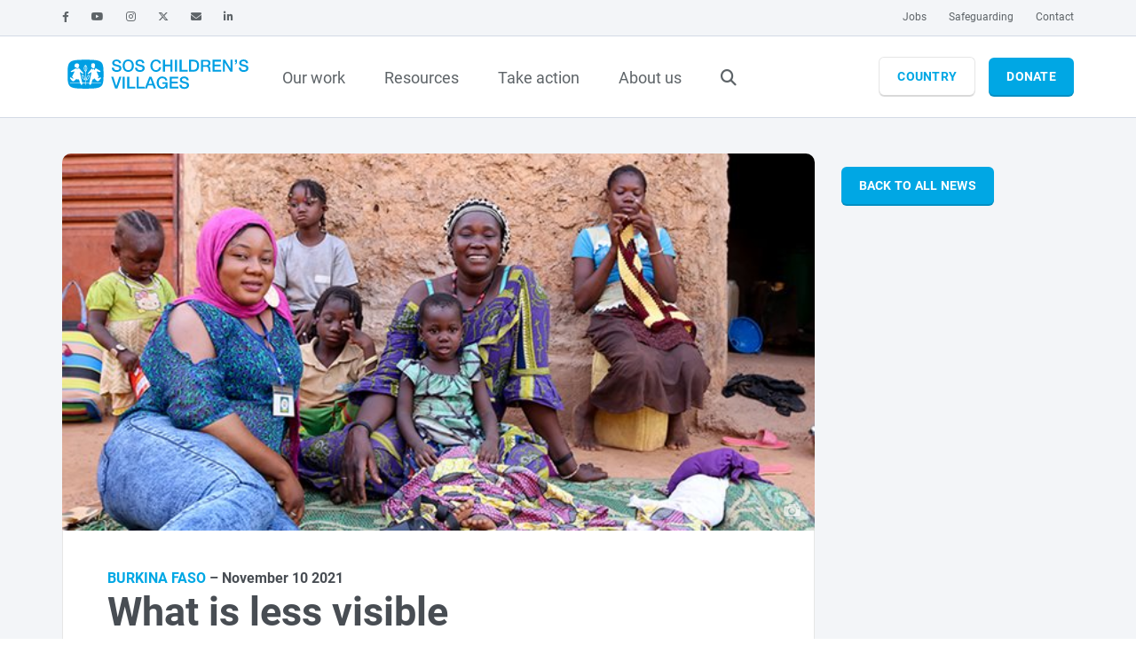

--- FILE ---
content_type: text/html; charset=utf-8
request_url: https://www.sos-childrensvillages.org/news/what-is-less-visible
body_size: 22307
content:
<!DOCTYPE html>
<html lang="en-US"  >
<head id="head"><meta http-equiv="X-UA-Compatible" content="IE=edge,chrome=1" /><title>
	Burkina Faso: What is less visible
</title><meta name="description" content="Multifaceted crisis and violence in Burkina Faso have forced thousands of people into internal displacement.  " /> 
<meta charset="UTF-8" /> 
<meta name="keywords" content="Burkina Faso, internal displacement, IDP, SOS Temporary Learning Space, TLS" /> 
<meta http-equiv="X-UA-Compatible" content="IE=edge,chrome=1" />
<meta name="format-detection" content="telephone=no">
<meta name="HandheldFriendly" content="True">
<meta name="MobileOptimized" content="320">
<meta name="viewport" content="width=device-width, initial-scale=1.0, user-scalable=0, minimum-scale=1.0, maximum-scale=1.0">
<meta http-equiv="cleartype" content="on">

<link rel="stylesheet" href="/App_Themes/sos/styles/sos.min.css?v=20250715-1347" />
<link rel="preload" id="stylesheet" href="/App_Themes/sos/styles/sos-below.min.css?v=20250715-1347" as="style" onload="this.rel='stylesheet'">
<link rel='preload' id='stylesheet' href='/App_Themes/sos/styles/fonts/fontawesome/css/fontawesome.min.css' as='style' onload='this.rel="stylesheet"'>
<link rel='preload' id='stylesheet' href='/App_Themes/sos/styles/fonts/fontawesome/css/brands.min.css' as='style' onload='this.rel="stylesheet"'>
<link rel='preload' id='stylesheet' href='/App_Themes/sos/styles/fonts/fontawesome/css/solid.min.css' as='style' onload='this.rel="stylesheet"'>
<link rel='preload' id='stylesheet' href='/App_Themes/sos/styles/fonts/fontawesome/css/v4-shims.min.css' as='style' onload='this.rel="stylesheet"'>

 


<script rel="preload" src="/App_Themes/sos/scripts/header.min.js?v=20250204-1111"></script> 
<link href="/App_Themes/Default/Images/favicon.ico" type="image/x-icon" rel="shortcut icon"/>
<link href="/App_Themes/Default/Images/favicon.ico" type="image/x-icon" rel="icon"/>


<!-- BEGIN Usercentrics related code -->

<link rel="preconnect" href="//privacy-proxy.usercentrics.eu">
<link rel="preload" href="//privacy-proxy.usercentrics.eu/latest/uc-block.bundle.js" as="script">
<script id="usercentrics-cmp" src="https://web.cmp.usercentrics.eu/ui/loader.js" data-settings-id="r8YxWaSsKNLCKw" async></script>
<script type="application/javascript" src="https://privacy-proxy.usercentrics.eu/latest/uc-block.bundle.js"></script>
<script>
uc.deactivateBlocking([
'BJ59EidsWQ', // GTM is not blocked
'H1Vl5NidjWX', // UC is not blocked
'87JYasXPF', // GA4 is not blocked
]);
</script>

<!-- END Usercentrics related code -->


    <script type="text/javascript">
        // create dataLayer
        window.dataLayer = window.dataLayer || [];
        function gtag() {
            dataLayer.push(arguments);
        }

        // set „denied" as default for both ad and analytics storage,
        gtag("consent", "default", {
            ad_user_data: "denied",
            ad_personalization: "denied",
            ad_storage: "denied",
            analytics_storage: "denied",
            wait_for_update: 2000 // milliseconds to wait for update
        });

        // Enable ads data redaction by default [optional]
        gtag("set", "ads_data_redaction", true);
    </script>    <script type="text/javascript">
        // Google Tag Manager
        (function(w, d, s, l, i) {
            w[l] = w[l] || [];
            w[l].push({
                'gtm.start': new Date().getTime(),
                event: 'gtm.js'
            });
            var f = d.getElementsByTagName(s)[0],
                j = d.createElement(s),
                dl = l != 'dataLayer' ? '&l=' + l : '';
            j.async = true;
            j.src =
                'https://www.googletagmanager.com/gtm.js?id=' + i + dl;
            f.parentNode.insertBefore(j, f);
        })(window, document, 'script', 'dataLayer', 'GTM-NR9H93');
    </script>
<meta name="robots" content="index,follow" /><link href="https://www.sos-childrensvillages.org/news/what-is-less-visible" rel="canonical" /><meta property="og:title" content="Burkina Faso: What is less visible" /><meta property="og:type" content="website" /><meta property="og:url" content="https://www.sos-childrensvillages.org/news/what-is-less-visible" /><meta property="og:image" content="https://www.sos-childrensvillages.org/getmedia/42171973-3f74-47f6-a34e-e2cdf3c85c42/Burkina-Faso-ERP-Kaya-VK-001-main-image.jpg?width=760&amp;height=381&amp;ext=.jpg" /><meta property="og:image:width" content="760" /><meta property="og:image:height" content="381" /><meta property="og:site_name" content="SOS Children’s Villages" /><meta property="og:description" content="Multifaceted crisis and violence in Burkina Faso have forced thousands of people into internal displacement.  " /><meta name="msapplication-config" content="/browserconfig.xml" /><link href="/webmanifest.json" rel="manifest" /><link href="../getmedia/5f2f54e2-505e-4faa-8f72-d0f03821cf08/safari-pinned-tab.svg" rel="mask-icon" color="#00A7E4" /></head>
<body class=" LTR Chrome ENUS ContentBody" >
    
    
    <form method="post" action="/news/what-is-less-visible" id="form">
<div class="aspNetHidden">
<input type="hidden" name="__CMSCsrfToken" id="__CMSCsrfToken" value="Q+CigfPnGY4TVY49+phgePEc47Xuah2S5P9tVnmm/KNrx+xHqYZAwjQKGcP+szCSfIgxeqz/MS3bb6/gtyCSHe05MT9BRa8t9n92hrKbDR4=" />
<input type="hidden" name="__EVENTTARGET" id="__EVENTTARGET" value="" />
<input type="hidden" name="__EVENTARGUMENT" id="__EVENTARGUMENT" value="" />

</div>

<script type="text/javascript">
//<![CDATA[
var theForm = document.forms['form'];
if (!theForm) {
    theForm = document.form;
}
function __doPostBack(eventTarget, eventArgument) {
    if (!theForm.onsubmit || (theForm.onsubmit() != false)) {
        theForm.__EVENTTARGET.value = eventTarget;
        theForm.__EVENTARGUMENT.value = eventArgument;
        theForm.submit();
    }
}
//]]>
</script>


<script src="/WebResource.axd?d=pynGkmcFUV13He1Qd6_TZJpsIjcIYHMDXrl8mt38kyRlPHEw8lMWG4_yHeaBmW-9UZeQ9uTPdx1lu0O9HoiTkQ2&amp;t=638901608248157332" type="text/javascript"></script>

<input type="hidden" name="lng" id="lng" value="en-US" />
<script type="text/javascript">
	//<![CDATA[

function PM_Postback(param) { if (window.top.HideScreenLockWarningAndSync) { window.top.HideScreenLockWarningAndSync(1080); } if(window.CMSContentManager) { CMSContentManager.allowSubmit = true; }; __doPostBack('m$am',param); }
function PM_Callback(param, callback, ctx) { if (window.top.HideScreenLockWarningAndSync) { window.top.HideScreenLockWarningAndSync(1080); }if (window.CMSContentManager) { CMSContentManager.storeContentChangedStatus(); };WebForm_DoCallback('m$am',param,callback,ctx,null,true); }
//]]>
</script>
<script src="/ScriptResource.axd?d=NJmAwtEo3Ipnlaxl6CMhviiHv3esJ0K_eUOcibFDmkI0sgTEQDfNvrFAAdyyfjeWtnZIKNLYA9q7PMgiGw40JvO7vRnIrwU17M66KmxmwQN7cJ6-GmCguTZ4Xp2_6xJhmJ5Tz4TmAK1rVznMuTL54Mq2o7E0d8EA2r3xokMthxQ1&amp;t=5c0e0825" type="text/javascript"></script>
<script src="/ScriptResource.axd?d=dwY9oWetJoJoVpgL6Zq8OBQBK64YZjIzLPGShONv9DAaTY7JSxedJ0WB1R5WxPuDnEpy6KGygzt7KJGntat0GaWLFCLzONc09giNrHwEr-4y7XnSKEo0RAo2apIWWq7Bc64ZvQdAJO9yDwaX4mJIhKO9b_RBbYrrEongfFBM0rU1&amp;t=5c0e0825" type="text/javascript"></script>
<script type="text/javascript">
	//<![CDATA[

var CMS = CMS || {};
CMS.Application = {
  "language": "en",
  "imagesUrl": "/CMSPages/GetResource.ashx?image=%5bImages.zip%5d%2f",
  "isDebuggingEnabled": false,
  "applicationUrl": "/",
  "isDialog": false,
  "isRTL": "false"
};

//]]>
</script>
<div class="aspNetHidden">

	<input type="hidden" name="__VIEWSTATEGENERATOR" id="__VIEWSTATEGENERATOR" value="A5343185" />
</div>
    <script type="text/javascript">
//<![CDATA[
Sys.WebForms.PageRequestManager._initialize('manScript', 'form', ['tctxM',''], [], [], 90, '');
//]]>
</script>

    <div id="ctxM">

</div>
    
<span class="sticky-nav-toggle"></span>


<header>
    <script type='application/ld+json'>
{
    "@context": "https://schema.org",
    "@type": "Organization",
    "url": "https://www.sos-childrensvillages.org",
    "logo": "https://www.sos-childrensvillages.org/getmedia/c85a493b-5213-49a8-adeb-9dba3197eca0/sos-international_1.svg?ext=.svg"
}
</script>
    <div id="p_lt_ctl00_SOSNavigation_NavBarContainer" class="navbar nba-inline">
        <div id="p_lt_ctl00_SOSNavigation_MetaNav" class="navbar-header visible-lg bg bg-light-grey">
            <div class="container-inner">
                <ul class="info info-left">
                    <li>
    <a href="https://www.facebook.com/soschildrensvillages"
    target="_blank"  rel='noopener'>
        <i class="fab fa-facebook-f"></i>
    </a>
</li><li>
    <a href="https://www.youtube.com/SOSChildrensVillages"
    target="_blank"  rel='noopener'>
        <i class="fab fa-youtube"></i>
    </a>
</li><li>
    <a href="https://www.instagram.com/sos_childrens_villages"
    target="_blank"  rel='noopener'>
        <i class="fab fa-instagram"></i>
    </a>
</li><li>
    <a href="https://twitter.com/sos_children"
    target="_blank"  rel='noopener'>
        <i class="fab fa-x-twitter"></i>
    </a>
</li><li>
    <a href="mailto:?subject=SOS Children's Villages International&body=https://www.sos-childrensvillages.org/news/what-is-less-visible"
    target="_self"  >
        <i class="fas fa-envelope"></i>
    </a>
</li><li>
    <a href="https://www.linkedin.com/company/sos-children's-villages/"
    target="_blank"  rel='noopener'>
        <i class="fab fa-linkedin-in"></i>
    </a>
</li>
                </ul>

                <!-- /.social -->

                <ul class="info info-right">
                    <li> 
    <a href="/working-with-us">
        Jobs
    </a>
</li>
<li> 
    <a href="/our-work/child-safeguarding-info-hub">
        Safeguarding
    </a>
</li>
<li> 
    <a href="/who-we-are/contact-us">
        Contact
    </a>
</li>

                </ul>
                <!-- /.info -->

                

                <!-- /.lang selector -->

            </div>

            <!-- /.container -->
        </div>
        <!-- /.navbar-header -->
        <nav class="mobile-nav hidden-lg navbar navbar-fixed-top">
            <div class="navbar-header">
                <a href="/" id="p_lt_ctl00_SOSNavigation_MobileNavLogoLink" class="navbar-brand">
                    
                    <div class='mobile-logo'><svg version="1.1" id="Ebene_1" xmlns="http://www.w3.org/2000/svg" xmlns:xlink="http://www.w3.org/1999/xlink" x="0px" y="0px"
	 viewBox="0 0 636 114.7" style="height:39px;enable-background:new 0 0 636 114.7;" xml:space="preserve">
<style type="text/css">
	.st0{fill:#76B856;}
	.st1{fill:#009FE3;}
</style>
<g>
	<path class="st0" d="M101.1,348.7V369c1.5-1.7,3.2-4.9,3.2-10.2C104.3,353.7,102.6,350.5,101.1,348.7 M94.7,404.7
		c0.2-2.3,0.3-6.5-1.4-10.3c-1.7-3.8-4.7-6-6.3-7c-0.4,1.9-0.7,5.6,1,9.4C89.7,400.5,92.9,403.3,94.7,404.7 M98.9,369.6v-21.5
		c-1.5,1.6-3.7,5-3.7,10.8C95.1,364.7,97.4,368,98.9,369.6 M111.8,397.5c1.6-3.8,1.3-7.5,0.9-9.4c-1.6,1-4.6,3.3-6.2,7.1
		c-1.6,3.8-1.5,8-1.3,10.3C107.1,404.2,110.2,401.3,111.8,397.5 M163.1,332.7c-9.9-8.1-28.4-9.3-63.6-9.3c-35,0-53.4,1.3-63.3,9.4
		c-9.9,8.2-10.8,23.1-10.8,50c0,27.2,0.9,42.1,10.7,50.3c9.9,8.1,28.3,9.3,63.4,9.4c35.2,0,53.7-1.2,63.6-9.4
		c9.9-8.2,10.8-23.2,10.8-50.3C173.8,355.8,173,340.9,163.1,332.7 M123.3,341.2c1.5-2.2,4.2-2.7,4.2-2.7s4.5-2.5,8.8,0.9
		c4.9,3.8,1.7,10.8,1.7,10.8s-1,6.1-1.3,6.9s-2.2,1.6-2.2,1.6s-1.1,0.3-2.3,0.3s-2.5-0.4-2.9-0.6c-0.5-0.3-0.6-1.3-0.6-1.3
		s-0.2-0.9-0.4-1.2c-0.3-0.3-2.9-0.4-4.7-3.5c-1.2-2.1-0.5-5-0.2-6.8C123.6,343.9,123.3,341.2,123.3,341.2 M59.8,339.2
		c4.9-2.3,10.8-0.1,13,4.8c1.5,3.2,0.9,4.4-1.2,5.5c0.3,0.8,0.5,1.6,0.5,2.5c0,3.6-2.9,6.5-6.5,6.5c-2.7,0-5-1.6-6-3.9
		c-2,0.7-3.5,0.4-4.7-2.2C52.8,347.3,54.8,341.5,59.8,339.2 M163.8,419.9h-39.7l-0.3,0.9c0,0-2.3,7-6.6,5.9c-4-1.1-2.4-6.7-2.4-6.7
		v-0.1h-13.7v7.7h-2.2v-7.7H86.3l0.4,1.9c0,0,0.8,3.5-2.3,4.8c-3.3,1.3-5.1-3.1-5.1-3.1s-0.7-1.5-1.6-3.5H35.2v-2.2h41.5
		c-0.3-0.8-0.6-1.6-0.9-2.4c-1.3-3.8-3-10.4-3.4-10.6c-0.4-0.2-2.9-0.2-5.9-0.6c-3-0.4-5-1.3-5.4-1.2c-0.8,0.2-7.2,8.4-11.3,9.2
		c-4.1,0.8-8.4-4.5-8.4-4.5l-5.1-6.7c0,0-2-2.6-0.5-4.1c1.8-1.8,3.5-0.5,3.5-0.5s6.9,4.5,7.7,4.9c0.6,0.3,0.7,0.1,0.7,0.1
		s1.1-1.1,1.7-1.7c0.4-0.5,0-0.8,0-0.8s-3.4-3.4-4.7-4.7c-1.1-1.2-0.1-2.9-0.1-2.9l10.1-20.1L41.5,374c0,0-2.5,0.6-3.1-1.1
		c-0.6-1.7,2-3.1,2-3.1l17.5-10.3c0,0,0.8-0.5,1.1-0.6c0.4-0.1,1,0.3,1,0.3s2.4,1.9,5.8,1.8c3.3-0.1,5.3-2.1,5.3-2.1
		s0.5-0.5,1.1-0.6c0.6-0.1,2.1,1.5,2.1,1.5L89.8,377c0,0,1.7,1.9,0.4,3.5c-1.1,1.4-3.6-0.1-3.6-0.1s-9.8-5.9-10.1-6
		c-0.4-0.1-0.3,0.4-0.3,0.4l9.6,42.8h13.1v-45c-1-0.6-6.1-4.5-6.1-13.8c0-10,6.1-13.9,6.3-14.1c0.4-0.2,0.9-0.2,1.3,0
		c0.3,0.2,6.3,4,6.3,14.1c0,8.2-4,12.2-5.6,13.4v45.4h14.2l5.8-27.8c0,0,3.3-15.7,3.1-15.8c-0.2-0.1-11.9,7.5-11.9,7.5
		s-1.6,1.5-3.3-0.1c-1.7-1.6,0.8-3.8,0.8-3.8l14.8-17.2c0,0,0.5-0.6,1.2-0.6c0.9,0.1,1,0.7,1,0.7s1.6,4.2,1.9,4.2
		c0.2,0,2.4-2.3,2.4-2.3s1.1-1.1,1.7-1.2s0.9,0.5,0.9,0.5l2.4,3.4c0,0,0.6,0.8,0.7,0.8c0.2,0,0.3-0.4,0.3-0.4l2.9-5.2
		c0,0,0.6-1.2,1.2-1.7c0.6-0.4,1.8,0.4,1.8,0.4l16.8,10.1c0,0,2.3,1.1,1.7,3.3c-0.7,2.6-4.6,1.2-4.6,1.2s-11.7-2.4-11.9-2.3
		c-0.2,0.2,0.1,0.6,0.1,0.6s9.1,20.6,9,21.8c0,1-1.2,1.7-1.2,1.7s-3.1,1.9-3.1,2.2c-0.1,0.3,0.2,0.6,0.2,0.6s1.6,1.7,2,1.8
		c0.4,0.1,1.2-0.4,1.2-0.4l5.3-2.8c0,0,2.5-2,4.4-0.1c1.9,1.9-0.7,4.2-0.7,4.2l-5.2,5.9c0,0-3,4.5-6,4.8c-3.2,0.3-6.1-2.5-6.1-2.5
		s-9.1-8.9-9.3-9.1c-0.2-0.2-0.4,0.1-0.4,0.1s-1,2.6-1.4,3c-0.4,0.4-1.2,0.6-1.2,0.6s-3.8,0.5-4,0.7c-0.2,0.1-0.3,0.9-0.3,0.9
		l-3.7,12.4h39.1L163.8,419.9L163.8,419.9z M95.4,393.5c2.7,6.2,1.4,13.1,1.3,13.4c-0.1,0.4-0.3,0.7-0.6,0.8c-0.3,0.1-0.7,0.1-1-0.1
		c-0.2-0.2-6.3-3.8-9.1-10c-2.8-6.2-0.8-12.1-0.7-12.3c0.1-0.3,0.3-0.5,0.6-0.7c0.3-0.1,0.6-0.1,0.9,0
		C87,384.7,92.6,387.2,95.4,393.5 M113,385.4c0.3-0.1,0.6-0.1,0.9,0c0.3,0.1,0.5,0.4,0.6,0.7c0.1,0.2,2.1,6.1-0.6,12.3
		c-2.7,6.2-8.7,9.9-8.9,10.1c-0.3,0.2-0.7,0.2-1,0.1s-0.6-0.4-0.6-0.8c-0.1-0.3-1.5-7.2,1.2-13.4C107.2,388.1,112.8,385.5,113,385.4
		"/>
	<g>
		<path class="st0" d="M210.8,393.5h8.5v22.2l21.7-22.2h10.5l-19.4,19.4l20.8,29.2h-10.6l-16-23.3l-7,6.9v16.4h-8.5V393.5z"/>
		<path class="st0" d="M257.6,393.5h8.5v48.7h-8.5V393.5z"/>
		<path class="st0" d="M276,393.5h9l22.2,35.9h0.1v-35.9h8.1v48.7h-9l-22.2-35.8H284v35.8h-8V393.5z"/>
		<path class="st0" d="M325.4,393.5h20.2c15,0,21.5,10.9,21.5,24.3c0,13.4-6.5,24.3-21.5,24.3h-20.2V393.5z M333.9,435.3h8.4
			c13.4,0,16.2-7.6,16.2-17.4c0-9.8-2.9-17.4-16.2-17.4h-8.4V435.3z"/>
		<path class="st0" d="M374.6,393.5h35v7.4h-26.5v12.8h24.5v7h-24.5V435h27v7.4h-35.5V393.5z"/>
		<path class="st0" d="M417.4,393.5h23.3c10.6,0,16.1,4.9,16.1,13.2c0,9.3-6.5,11.7-8,12.3v0.1c2.9,0.4,7.2,2.6,7.2,10.3
			c0,5.7,0.8,10.8,2.7,12.8h-9.1c-1.3-2.1-1.3-4.8-1.3-7.2c0-8.9-1.8-12.9-9.7-12.9h-12.5v20h-8.5v-48.6H417.4z M425.9,415.7h14
			c5.4,0,8.3-2.7,8.3-7.8c0-6.2-4-7.4-8.5-7.4h-13.8V415.7z"/>
		<path class="st0" d="M465.5,393.5h20.2c15,0,21.5,10.9,21.5,24.3c0,13.4-6.5,24.3-21.5,24.3h-20.2V393.5z M474,435.3h8.4
			c13.4,0,16.2-7.6,16.2-17.4c0-9.8-2.9-17.4-16.2-17.4H474V435.3z"/>
		<path class="st0" d="M558.9,417.9c0,13.9-8.7,25.5-23.3,25.5c-14.6,0-23.3-11.6-23.3-25.5c0-13.9,8.7-25.5,23.3-25.5
			C550.1,392.4,558.9,404,558.9,417.9z M520.8,417.9c0,9.3,4.4,18.5,14.8,18.5s14.8-9.2,14.8-18.5c0-9.3-4.4-18.5-14.8-18.5
			C525.1,399.3,520.8,408.5,520.8,417.9z"/>
		<path class="st0" d="M566.5,393.5h23.3c10.6,0,16.1,4.9,16.1,13.2c0,9.3-6.5,11.7-8,12.3v0.1c2.9,0.4,7.2,2.6,7.2,10.3
			c0,5.7,0.8,10.8,2.7,12.8h-9.1c-1.3-2.1-1.3-4.8-1.3-7.2c0-8.9-1.8-12.9-9.7-12.9H575v20h-8.5V393.5z M575,415.7h14
			c5.4,0,8.3-2.7,8.3-7.8c0-6.2-4-7.4-8.5-7.4H575V415.7z"/>
		<path class="st0" d="M614.6,393.5h33.6v7.4h-25.1v12.8h22v7h-22v21.6h-8.5V393.5z"/>
	</g>
	<g>
		<path class="st0" d="M216.4,356c0,7.5,5.5,10.4,12.3,10.4c7.5,0,10.3-3.7,10.3-7.4c0-3.8-2-5.3-4-6c-3.4-1.3-7.8-2.2-14.5-4
			c-8.3-2.3-10.8-7.3-10.8-12.3c0-9.8,9-14.3,17.8-14.3c10.2,0,18.7,5.4,18.7,15.5h-8.5c-0.4-6.3-4.6-8.6-10.5-8.6
			c-4,0-8.9,1.4-8.9,6.3c0,3.4,2.3,5.3,5.8,6.3c0.7,0.2,11.5,3,14,3.7c6.4,1.9,9.5,7.4,9.5,12.4c0,10.9-9.7,15.3-19.4,15.3
			c-11.1,0-20.1-5.3-20.3-17.4h8.5V356z"/>
		<path class="st0" d="M298.7,347.9c0,13.9-8.7,25.5-23.3,25.5c-14.6,0-23.3-11.6-23.3-25.5c0-13.9,8.7-25.5,23.3-25.5
			C289.9,322.4,298.7,334,298.7,347.9z M260.6,347.9c0,9.3,4.4,18.5,14.8,18.5c10.4,0,14.8-9.2,14.8-18.5c0-9.3-4.4-18.5-14.8-18.5
			C264.9,329.3,260.6,338.5,260.6,347.9z"/>
		<path class="st0" d="M311.6,356c0,7.5,5.5,10.4,12.3,10.4c7.5,0,10.3-3.7,10.3-7.4c0-3.8-2-5.3-4-6c-3.4-1.3-7.8-2.2-14.5-4
			c-8.3-2.3-10.8-7.3-10.8-12.3c0-9.8,9-14.3,17.8-14.3c10.2,0,18.7,5.4,18.7,15.5h-8.5c-0.4-6.3-4.6-8.6-10.5-8.6
			c-4,0-8.9,1.4-8.9,6.3c0,3.4,2.3,5.3,5.8,6.3c0.7,0.2,11.5,3,14,3.7c6.4,1.9,9.5,7.4,9.5,12.4c0,10.9-9.7,15.3-19.4,15.3
			c-11.1,0-20.1-5.3-20.3-17.4h8.5V356z"/>
	</g>
</g>
<g>
	<polygon class="st1" points="162.7,66.2 169.8,66.2 179.7,97.2 179.8,97.2 189.8,66.2 196.8,66.2 183.4,105.4 175.8,105.4 	"/>
	<rect x="200.7" y="66.2" class="st1" width="6.9" height="39.2"/>
	<polygon class="st1" points="215.9,66.2 222.7,66.2 222.7,99.5 242.6,99.5 242.6,105.4 215.9,105.4 	"/>
	<polygon class="st1" points="247.4,66.2 254.2,66.2 254.2,99.5 274.1,99.5 274.1,105.4 247.4,105.4 	"/>
	<path class="st1" d="M289.3,66.2h7.3l15.1,39.1h-7.3l-3.7-10.4h-15.6l-3.7,10.4h-7.1L289.3,66.2z M286.9,89.8h12L293,73h-0.1h-0.1
		L286.9,89.8z"/>
	<g>
		<path class="st1" d="M349.6,105.4h-4.4l-1-4.6c-3.7,4.2-7,5.5-11.8,5.5c-11.7,0-18.7-9.3-18.7-20.5s7-20.5,18.7-20.5
			c8.6,0,15.7,4.6,16.8,13.4h-6.7c-0.7-5.2-5.2-7.8-10.1-7.8c-8.4,0-11.9,7.4-11.9,14.9s3.5,14.9,11.9,14.9c7,0.1,10.9-4.1,11-10.7
			H333v-5.2h16.6V105.4z"/>
		<polygon class="st1" points="357,66.2 385.2,66.2 385.2,72.2 363.9,72.2 363.9,82.4 383.6,82.4 383.6,88 363.9,88 363.9,99.5 
			385.6,99.5 385.6,105.4 357,105.4 		"/>
		<path class="st1" d="M396,92.3c0,6,4.4,8.4,9.9,8.4c6,0,8.3-3,8.3-5.9c0-3-1.6-4.2-3.2-4.8c-2.7-1-6.3-1.8-11.7-3.2
			c-6.7-1.8-8.7-5.9-8.7-9.9c0-7.8,7.2-11.5,14.3-11.5c8.2,0,15,4.3,15,12.5h-6.9c-0.3-5-3.7-6.9-8.4-6.9c-3.2,0-7.2,1.2-7.2,5.1
			c0,2.7,1.9,4.3,4.7,5c0.6,0.2,9.3,2.4,11.3,3c5.2,1.5,7.6,5.9,7.6,10c0,8.8-7.8,12.3-15.6,12.3c-8.9,0-16.2-4.3-16.3-14h6.9V92.3z
			"/>
		<path class="st1" d="M78.9,30.2v16.3c1.2-1.4,2.6-3.9,2.6-8.2C81.5,34.2,80.1,31.6,78.9,30.2 M73.8,75.2c0.2-1.9,0.2-5.2-1.1-8.3
			c-1.4-3.1-3.7-4.9-5.1-5.7c-0.3,1.5-0.6,4.5,0.8,7.6C69.8,71.9,72.3,74.1,73.8,75.2 M77.1,47V29.7c-1.2,1.3-3,4-3,8.7
			C74.1,43.1,75.9,45.7,77.1,47 M87.5,69.4c1.3-3.1,1-6,0.7-7.6c-1.3,0.8-3.7,2.6-5,5.7s-1.2,6.5-1,8.3
			C83.7,74.8,86.2,72.5,87.5,69.4 M128.8,17.3c-8-6.5-22.9-7.5-51.1-7.5c-28.1,0-43,1-50.9,7.6S18.1,36,18.1,57.6
			c0,21.8,0.7,33.9,8.6,40.5c7.9,6.5,22.8,7.5,51,7.5c28.3,0,43.2-1,51.1-7.5c7.9-6.6,8.6-18.6,8.6-40.5
			C137.4,35.9,136.7,23.9,128.8,17.3 M96.7,24.2c1.2-1.8,3.4-2.1,3.4-2.1s3.6-2,7.1,0.7c3.9,3,1.4,8.7,1.4,8.7s-0.8,4.9-1,5.6
			s-1.8,1.3-1.8,1.3s-0.9,0.2-1.8,0.3c-1,0-2-0.3-2.4-0.5s-0.5-1-0.5-1s-0.1-0.8-0.3-1c-0.2-0.2-2.4-0.3-3.8-2.8
			c-1-1.7-0.4-4-0.2-5.4C97,26.3,96.7,24.2,96.7,24.2 M45.7,22.5c4-1.8,8.7-0.1,10.5,3.8c1.2,2.6,0.7,3.6-1,4.4
			c0.3,0.6,0.4,1.3,0.4,2c0,2.9-2.3,5.2-5.2,5.2c-2.1,0-4-1.3-4.8-3.2c-1.6,0.5-2.8,0.3-3.8-1.8C40,29,41.7,24.4,45.7,22.5
			 M129.4,87.5H97.5l-0.2,0.7c0,0-1.8,5.6-5.3,4.7c-3.2-0.8-1.9-5.4-1.9-5.4v-0.1H78.9v6.2h-1.8v-6.1H67l0.3,1.5
			c0,0,0.6,2.8-1.9,3.9c-2.6,1.1-4.1-2.5-4.1-2.5s-0.6-1.2-1.3-2.8H25.9v-1.8h33.4c-0.2-0.6-0.5-1.3-0.7-1.9c-1.1-3-2.5-8.3-2.7-8.5
			c-0.3-0.2-2.4-0.2-4.8-0.5s-4-1.1-4.3-1c-0.7,0.2-5.8,6.7-9.1,7.4c-3.3,0.7-6.8-3.6-6.8-3.6l-4.1-5.4c0,0-1.6-2.1-0.4-3.3
			c1.4-1.5,2.9-0.4,2.9-0.4s5.6,3.6,6.2,4c0.5,0.3,0.6,0,0.6,0s0.9-0.9,1.3-1.4c0.3-0.4,0-0.6,0-0.6s-2.7-2.7-3.8-3.8
			c-0.9-0.9-0.1-2.3-0.1-2.3l8.1-16.2L31,50.5c0,0-2,0.5-2.5-0.9s1.6-2.5,1.6-2.5l14.1-8.2c0,0,0.6-0.4,0.9-0.5
			c0.3,0,0.8,0.2,0.8,0.2s1.9,1.5,4.6,1.4s4.2-1.7,4.2-1.7s0.4-0.4,0.9-0.5s1.7,1.2,1.7,1.2l12.5,13.8c0,0,1.3,1.5,0.3,2.8
			c-0.9,1.1-2.9-0.1-2.9-0.1s-7.9-4.7-8.2-4.8c-0.3-0.1-0.2,0.3-0.2,0.3l7.7,34.4H77V49.5c-0.8-0.5-4.9-3.6-4.9-11.1
			c0-8.1,4.9-11.2,5.1-11.3c0.3-0.2,0.7-0.2,1,0c0.2,0.1,5.1,3.3,5.1,11.3c0,6.6-3.2,9.8-4.5,10.8v36.5h11.5L95,63.3
			c0,0,2.7-12.6,2.5-12.7s-9.5,6-9.5,6s-1.3,1.2-2.7-0.1c-1.4-1.3,0.6-3.1,0.6-3.1l11.9-13.8c0,0,0.4-0.5,0.9-0.5
			c0.7,0.1,0.8,0.5,0.8,0.5s1.3,3.4,1.5,3.4s2-1.9,2-1.9s0.9-0.9,1.4-1s0.8,0.4,0.8,0.4l1.9,2.8c0,0,0.5,0.7,0.6,0.6
			c0.1,0,0.3-0.3,0.3-0.3l2.2-4.2c0,0,0.5-1,0.9-1.3c0.5-0.3,1.4,0.3,1.4,0.3l13.5,8.1c0,0,1.9,0.9,1.3,2.7c-0.6,2.1-3.7,1-3.7,1
			s-9.3-1.9-9.4-1.8s0.1,0.5,0.1,0.5s7.3,16.6,7.2,17.6c0,0.8-1,1.4-1,1.4s-2.5,1.5-2.5,1.8s0.2,0.5,0.2,0.5s1.3,1.4,1.6,1.5
			c0.3,0.1,1-0.3,1-0.3l4.2-2.3c0,0,2-1.6,3.6-0.1s-0.6,3.4-0.6,3.4l-4.2,4.7c0,0-2.4,3.6-4.9,3.9c-2.6,0.3-4.9-2-4.9-2
			s-7.3-7.2-7.5-7.3c-0.2-0.2-0.3,0.1-0.3,0.1s-0.8,2.1-1.1,2.4c-0.3,0.3-1,0.4-1,0.4s-3,0.4-3.2,0.5c-0.1,0.1-0.3,0.7-0.3,0.7
			l-2.9,10h31.4v1.7H129.4z M74.3,66.2c2.2,5,1.1,10.5,1.1,10.8c-0.1,0.3-0.2,0.5-0.5,0.6s-0.6,0.1-0.8,0c-0.2-0.1-5.1-3-7.3-8
			c-2.2-5-0.7-9.7-0.6-9.9c0.1-0.2,0.3-0.4,0.5-0.5s0.5-0.1,0.7,0C67.6,59.2,72.1,61.2,74.3,66.2 M88.5,59.7c0.2-0.1,0.5-0.1,0.7,0
			s0.4,0.3,0.5,0.5s1.7,4.9-0.5,9.9c-2.1,5-7,8-7.2,8.1s-0.6,0.2-0.8,0.1c-0.3-0.1-0.5-0.4-0.5-0.6s-1.2-5.8,0.9-10.8
			C83.8,61.8,88.3,59.8,88.5,59.7"/>
		<path class="st1" d="M171.7,36c0,6,4.4,8.4,9.9,8.4c6,0,8.3-3,8.3-5.9c0-3-1.6-4.2-3.2-4.8c-2.7-1-6.3-1.8-11.7-3.2
			c-6.7-1.8-8.7-5.9-8.7-9.9c0-7.8,7.2-11.5,14.3-11.5c8.2,0,15,4.3,15,12.5h-6.9c-0.3-5-3.7-6.9-8.4-6.9c-3.2,0-7.2,1.2-7.2,5.1
			c0,2.7,1.9,4.3,4.7,5c0.6,0.2,9.3,2.4,11.3,3c5.2,1.5,7.6,5.9,7.6,10c0,8.8-7.8,12.3-15.6,12.3c-8.9,0-16.2-4.3-16.3-14h6.9V36z"
			/>
		<path class="st1" d="M238.1,29.5c0,11.2-7,20.5-18.8,20.5c-11.7,0-18.7-9.3-18.7-20.5S207.6,9,219.3,9
			C231.1,9,238.1,18.3,238.1,29.5 M207.5,29.5c0,7.5,3.5,14.9,11.9,14.9s11.9-7.4,11.9-14.9s-3.5-14.9-11.9-14.9
			S207.5,22,207.5,29.5"/>
		<path class="st1" d="M248.8,36c0,6,4.4,8.4,9.9,8.4c6,0,8.3-3,8.3-5.9c0-3-1.6-4.2-3.2-4.8c-2.7-1-6.3-1.8-11.7-3.2
			c-6.7-1.8-8.7-5.9-8.7-9.9c0-7.8,7.2-11.5,14.3-11.5c8.2,0,15,4.3,15,12.5h-6.9c-0.3-5-3.7-6.9-8.4-6.9c-3.2,0-7.2,1.2-7.2,5.1
			c0,2.7,1.9,4.3,4.7,5c0.6,0.2,9.3,2.4,11.3,3c5.2,1.5,7.6,5.9,7.6,10c0,8.8-7.8,12.3-15.6,12.3c-8.9,0-16.2-4.3-16.3-14h6.9V36z"
			/>
		<path class="st1" d="M321.5,22.4c-1.2-4.5-4.1-7.8-9.8-7.8c-8.4,0-11.9,7.4-11.9,14.9s3.5,14.9,11.9,14.9c6.1,0,9.4-4.5,10-10.2
			h6.7c-0.5,9.4-7.2,15.8-16.7,15.8C300,50,293,40.7,293,29.5S300,9,311.7,9c8.8,0.1,15.8,4.9,16.6,13.4L321.5,22.4L321.5,22.4z"/>
		<polygon class="st1" points="334.5,9.9 341.4,9.9 341.4,25.5 359.2,25.5 359.2,9.9 366.1,9.9 366.1,49.1 359.2,49.1 359.2,31.4 
			341.4,31.4 341.4,49.1 334.5,49.1 		"/>
		<rect x="374.3" y="9.9" class="st1" width="6.9" height="39.1"/>
		<polygon class="st1" points="389.5,9.9 396.4,9.9 396.4,43.2 416.3,43.2 416.3,49.1 389.5,49.1 		"/>
		<path class="st1" d="M421,9.9h16.2c12.1,0,17.3,8.8,17.3,19.6s-5.2,19.6-17.3,19.6H421V9.9z M427.8,43.5h6.7
			c10.7,0,13.1-6.1,13.1-14c0-7.8-2.3-14-13.1-14h-6.7V43.5z"/>
		<path class="st1" d="M460.6,10h18.7c8.5,0,12.9,3.9,12.9,10.6c0,7.5-5.2,9.4-6.5,9.9v0.1c2.3,0.3,5.8,2.1,5.8,8.3
			c0,4.5,0.7,8.7,2.1,10.3h-7.3c-1-1.7-1-3.8-1-5.8c0-7.2-1.5-10.4-7.8-10.4h-10.1v16.1h-6.8V10z M467.4,27.8h11.2
			c4.3,0,6.7-2.1,6.7-6.3c0-5-3.2-6-6.8-6h-11.1L467.4,27.8L467.4,27.8z"/>
		<polygon class="st1" points="499.1,9.9 527.3,9.9 527.3,15.9 506,15.9 506,26.1 525.7,26.1 525.7,31.7 506,31.7 506,43.2 
			527.7,43.2 527.7,49.1 499.1,49.1 		"/>
		<polygon class="st1" points="533.4,9.9 540.6,9.9 558.5,38.8 558.6,38.8 558.6,9.9 565.2,9.9 565.2,49.1 557.9,49.1 540.1,20.3 
			539.9,20.3 539.9,49.1 533.4,49.1 		"/>
		<path class="st1" d="M573.3,22.2c2.6-0.3,3.3-2.5,3.3-4.9h-3.3V9.9h6.9v7.4c0,4.2-2.6,7.5-6.9,8.1V22.2z"/>
		<path class="st1" d="M593,36c0,6,4.4,8.4,9.9,8.4c6,0,8.3-3,8.3-5.9c0-3-1.6-4.2-3.2-4.8c-2.7-1-6.3-1.8-11.7-3.2
			c-6.7-1.8-8.7-5.9-8.7-9.9c0-7.8,7.2-11.5,14.3-11.5c8.2,0,15,4.3,15,12.5H610c-0.3-5-3.7-6.9-8.4-6.9c-3.2,0-7.2,1.2-7.2,5.1
			c0,2.7,1.9,4.3,4.7,5c0.6,0.2,9.3,2.4,11.3,3c5.2,1.5,7.6,5.9,7.6,10c0,8.8-7.8,12.3-15.6,12.3c-8.9,0-16.2-4.3-16.3-14h6.9V36z"
			/>
	</g>
</g>
</svg>
</div>
                </a>

                <div id="p_lt_ctl00_SOSNavigation_BtnBurgerToggle" class="navbar-toggle collapsed" data-toggle="collapse" data-target="#MobileNavbar" aria-expanded="false" aria-controls="navbar">
                    <span></span>
                    <span></span>
                    <span></span>
                    <span></span>
                </div>

            </div>
            <div id="MobileNavbar" class="navbar-collapse collapse" aria-expanded="false" style="height: 1px;">
                <ul class="nav navbar-nav"><!-- lvl0 item transformation -->
<li class="dropdown">	
  <a href='#' class='dropdown-toggle' data-toggle='dropdown' role='button' aria-haspopup='true' aria-expanded='false'>Our work<span class='sos-caret'></span></a>

<!-- end lvl0 item transformation -->
 
  <!-- Level 1 Header Transformation -->
<ul class="dropdown-menu arrow-list">
<!-- Level 1 Header Transformation End --><!-- lvl1 item transformation-->
<li>
  <a href="/our-work/prevention" title="Prevention" 
      class="dropdown-toggle disabled js-activated">
      Prevention
  </a>
</li>
<!-- end lvl1 item transformation--><!-- lvl1 item transformation-->
<li>
  <a href="/protection" title="Protection" 
      class="dropdown-toggle disabled js-activated">
      Protection
  </a>
</li>
<!-- end lvl1 item transformation--><!-- lvl1 item transformation-->
<li>
  <a href="/our-work/advocate-for-childrens-rights" title="Advocacy" 
      class="dropdown-toggle disabled js-activated">
      Advocacy
  </a>
</li>
<!-- end lvl1 item transformation--><!-- lvl1 item transformation-->
<li>
  <a href="/our-work/child-safeguarding-info-hub" title="Safeguard children and young people" 
      class="dropdown-toggle disabled js-activated">
      Safeguard children and young people
  </a>
</li>
<!-- end lvl1 item transformation--><!-- lvl1 item transformation-->
<li>
  <a href="/emergency" title="Emergencies" 
      class="dropdown-toggle disabled js-activated">
      Emergencies
  </a>
</li>
<!-- end lvl1 item transformation--><!-- Level 1 Footer Transformation -->
</ul>
<!-- Level 1 Footer Transformation End --><!-- lvl0 separator -->
</li>
<!-- end lvl0 separator --><!-- lvl0 item transformation -->
<li class="dropdown">	
  <a href='#' class='dropdown-toggle' data-toggle='dropdown' role='button' aria-haspopup='true' aria-expanded='false'>Who we are<span class='sos-caret'></span></a>

<!-- end lvl0 item transformation -->
 
  <!-- Level 1 Header Transformation -->
<ul class="dropdown-menu arrow-list">
<!-- Level 1 Header Transformation End --><!-- lvl1 item transformation-->
<li>
  <a href="/who-we-are" title="About us" 
      class="dropdown-toggle disabled js-activated">
      About us
  </a>
</li>
<!-- end lvl1 item transformation--><!-- lvl1 item transformation-->
<li>
  <a href="/transparency" title="Transparency" 
      class="dropdown-toggle disabled js-activated">
      Transparency
  </a>
</li>
<!-- end lvl1 item transformation--><!-- lvl1 item transformation-->
<li>
  <a href="/our-safeguarding-framework" title="Safeguarding" 
      class="dropdown-toggle disabled js-activated">
      Safeguarding
  </a>
</li>
<!-- end lvl1 item transformation--><!-- lvl1 item transformation-->
<li>
  <a href="/contact-us" title="Contact us" 
      class="dropdown-toggle disabled js-activated">
      Contact us
  </a>
</li>
<!-- end lvl1 item transformation--><!-- lvl1 item transformation-->
<li>
  <a href="/where-we-help" title="Where we help" 
      class="dropdown-toggle disabled js-activated">
      Where we help
  </a>
</li>
<!-- end lvl1 item transformation--><!-- Level 1 Footer Transformation -->
</ul>
<!-- Level 1 Footer Transformation End --><!-- lvl0 separator -->
</li>
<!-- end lvl0 separator --><!-- lvl0 item transformation -->
<li class="dropdown">	
  <a href='#' class='dropdown-toggle' data-toggle='dropdown' role='button' aria-haspopup='true' aria-expanded='false'>Take Action<span class='sos-caret'></span></a>

<!-- end lvl0 item transformation -->
 
  <!-- Level 1 Header Transformation -->
<ul class="dropdown-menu arrow-list">
<!-- Level 1 Header Transformation End --><!-- lvl1 item transformation-->
<li>
  <a href="/country-redirect" title="Support children and young people" 
      class="dropdown-toggle disabled js-activated">
      Support children and young people
  </a>
</li>
<!-- end lvl1 item transformation--><!-- lvl1 item transformation-->
<li>
  <a href="/csr" title="Corporate partnership" 
      class="dropdown-toggle disabled js-activated">
      Corporate partnership
  </a>
</li>
<!-- end lvl1 item transformation--><!-- lvl1 item transformation-->
<li>
  <a href="/what-you-can-do/institutional-partnerships" title="Institutional partnership" 
      class="dropdown-toggle disabled js-activated">
      Institutional partnership
  </a>
</li>
<!-- end lvl1 item transformation--><!-- lvl1 item transformation-->
<li>
  <a href="/what-you-can-do/philanthropy" title="Philanthropy" 
      class="dropdown-toggle disabled js-activated">
      Philanthropy
  </a>
</li>
<!-- end lvl1 item transformation--><!-- Level 1 Footer Transformation -->
</ul>
<!-- Level 1 Footer Transformation End --><!-- lvl0 separator -->
</li>
<!-- end lvl0 separator --><!-- lvl0 item transformation -->
<li class="dropdown">	
  <a href='#' class='dropdown-toggle' data-toggle='dropdown' role='button' aria-haspopup='true' aria-expanded='false'>News<span class='sos-caret'></span></a>

<!-- end lvl0 item transformation -->
 
  <!-- Level 1 Header Transformation -->
<ul class="dropdown-menu arrow-list">
<!-- Level 1 Header Transformation End --><!-- lvl1 item transformation-->
<li>
  <a href="/news" title="News and stories" 
      class="dropdown-toggle disabled js-activated">
      News and stories
  </a>
</li>
<!-- end lvl1 item transformation--><!-- lvl1 item transformation-->
<li>
  <a href="/publications" title="Publications" 
      class="dropdown-toggle disabled js-activated">
      Publications
  </a>
</li>
<!-- end lvl1 item transformation--><!-- Level 1 Footer Transformation -->
</ul>
<!-- Level 1 Footer Transformation End --><!-- start footer lvl0 transformation -->
<li class="dropdown searchbox" id="NavbarSearchbox"> 
    <a href="#" class="dropdown-toggle js-activated"><i class="fa fa-search"></i></a>
    <div class="dropdown-menu">
        <div id="search" class="search" role="search">
            <input type="search" placeholder="Search Site">
            <div id="SearchBtn" class="btn btn-default btn-submit fa fa-chevron-right"></div>
        </div>
    </div>
</li>
</ul>
<!-- end footer lvl0 transformation -->
				<ul class="nav navbar-nav navbar-nba"><li class="sos-nba"></li></ul>

                

                
                <!-- /.lang selector -->

                

            </div>
        </nav>


        <div id="p_lt_ctl00_SOSNavigation_MainNav" class="sos-main-nav hidden-sm hidden-xs">
            <div id="p_lt_ctl00_SOSNavigation_NavbarCollapse" class="navbar-collapse collapse" style="padding-top: 8px; padding-bottom: 8px;">
                <div class="container-inner">

                    <!-- ============================================================= LOGO ============================================================= -->

                    <a href="/" id="p_lt_ctl00_SOSNavigation_MainNavLogoLink" class="navbar-brand">
                        
                        <div class='logo'><svg version="1.1" id="Ebene_1" xmlns="http://www.w3.org/2000/svg" xmlns:xlink="http://www.w3.org/1999/xlink" x="0px" y="0px"
	 viewBox="0 0 636 114.7" style="height:39px;enable-background:new 0 0 636 114.7;" xml:space="preserve">
<style type="text/css">
	.st0{fill:#76B856;}
	.st1{fill:#009FE3;}
</style>
<g>
	<path class="st0" d="M101.1,348.7V369c1.5-1.7,3.2-4.9,3.2-10.2C104.3,353.7,102.6,350.5,101.1,348.7 M94.7,404.7
		c0.2-2.3,0.3-6.5-1.4-10.3c-1.7-3.8-4.7-6-6.3-7c-0.4,1.9-0.7,5.6,1,9.4C89.7,400.5,92.9,403.3,94.7,404.7 M98.9,369.6v-21.5
		c-1.5,1.6-3.7,5-3.7,10.8C95.1,364.7,97.4,368,98.9,369.6 M111.8,397.5c1.6-3.8,1.3-7.5,0.9-9.4c-1.6,1-4.6,3.3-6.2,7.1
		c-1.6,3.8-1.5,8-1.3,10.3C107.1,404.2,110.2,401.3,111.8,397.5 M163.1,332.7c-9.9-8.1-28.4-9.3-63.6-9.3c-35,0-53.4,1.3-63.3,9.4
		c-9.9,8.2-10.8,23.1-10.8,50c0,27.2,0.9,42.1,10.7,50.3c9.9,8.1,28.3,9.3,63.4,9.4c35.2,0,53.7-1.2,63.6-9.4
		c9.9-8.2,10.8-23.2,10.8-50.3C173.8,355.8,173,340.9,163.1,332.7 M123.3,341.2c1.5-2.2,4.2-2.7,4.2-2.7s4.5-2.5,8.8,0.9
		c4.9,3.8,1.7,10.8,1.7,10.8s-1,6.1-1.3,6.9s-2.2,1.6-2.2,1.6s-1.1,0.3-2.3,0.3s-2.5-0.4-2.9-0.6c-0.5-0.3-0.6-1.3-0.6-1.3
		s-0.2-0.9-0.4-1.2c-0.3-0.3-2.9-0.4-4.7-3.5c-1.2-2.1-0.5-5-0.2-6.8C123.6,343.9,123.3,341.2,123.3,341.2 M59.8,339.2
		c4.9-2.3,10.8-0.1,13,4.8c1.5,3.2,0.9,4.4-1.2,5.5c0.3,0.8,0.5,1.6,0.5,2.5c0,3.6-2.9,6.5-6.5,6.5c-2.7,0-5-1.6-6-3.9
		c-2,0.7-3.5,0.4-4.7-2.2C52.8,347.3,54.8,341.5,59.8,339.2 M163.8,419.9h-39.7l-0.3,0.9c0,0-2.3,7-6.6,5.9c-4-1.1-2.4-6.7-2.4-6.7
		v-0.1h-13.7v7.7h-2.2v-7.7H86.3l0.4,1.9c0,0,0.8,3.5-2.3,4.8c-3.3,1.3-5.1-3.1-5.1-3.1s-0.7-1.5-1.6-3.5H35.2v-2.2h41.5
		c-0.3-0.8-0.6-1.6-0.9-2.4c-1.3-3.8-3-10.4-3.4-10.6c-0.4-0.2-2.9-0.2-5.9-0.6c-3-0.4-5-1.3-5.4-1.2c-0.8,0.2-7.2,8.4-11.3,9.2
		c-4.1,0.8-8.4-4.5-8.4-4.5l-5.1-6.7c0,0-2-2.6-0.5-4.1c1.8-1.8,3.5-0.5,3.5-0.5s6.9,4.5,7.7,4.9c0.6,0.3,0.7,0.1,0.7,0.1
		s1.1-1.1,1.7-1.7c0.4-0.5,0-0.8,0-0.8s-3.4-3.4-4.7-4.7c-1.1-1.2-0.1-2.9-0.1-2.9l10.1-20.1L41.5,374c0,0-2.5,0.6-3.1-1.1
		c-0.6-1.7,2-3.1,2-3.1l17.5-10.3c0,0,0.8-0.5,1.1-0.6c0.4-0.1,1,0.3,1,0.3s2.4,1.9,5.8,1.8c3.3-0.1,5.3-2.1,5.3-2.1
		s0.5-0.5,1.1-0.6c0.6-0.1,2.1,1.5,2.1,1.5L89.8,377c0,0,1.7,1.9,0.4,3.5c-1.1,1.4-3.6-0.1-3.6-0.1s-9.8-5.9-10.1-6
		c-0.4-0.1-0.3,0.4-0.3,0.4l9.6,42.8h13.1v-45c-1-0.6-6.1-4.5-6.1-13.8c0-10,6.1-13.9,6.3-14.1c0.4-0.2,0.9-0.2,1.3,0
		c0.3,0.2,6.3,4,6.3,14.1c0,8.2-4,12.2-5.6,13.4v45.4h14.2l5.8-27.8c0,0,3.3-15.7,3.1-15.8c-0.2-0.1-11.9,7.5-11.9,7.5
		s-1.6,1.5-3.3-0.1c-1.7-1.6,0.8-3.8,0.8-3.8l14.8-17.2c0,0,0.5-0.6,1.2-0.6c0.9,0.1,1,0.7,1,0.7s1.6,4.2,1.9,4.2
		c0.2,0,2.4-2.3,2.4-2.3s1.1-1.1,1.7-1.2s0.9,0.5,0.9,0.5l2.4,3.4c0,0,0.6,0.8,0.7,0.8c0.2,0,0.3-0.4,0.3-0.4l2.9-5.2
		c0,0,0.6-1.2,1.2-1.7c0.6-0.4,1.8,0.4,1.8,0.4l16.8,10.1c0,0,2.3,1.1,1.7,3.3c-0.7,2.6-4.6,1.2-4.6,1.2s-11.7-2.4-11.9-2.3
		c-0.2,0.2,0.1,0.6,0.1,0.6s9.1,20.6,9,21.8c0,1-1.2,1.7-1.2,1.7s-3.1,1.9-3.1,2.2c-0.1,0.3,0.2,0.6,0.2,0.6s1.6,1.7,2,1.8
		c0.4,0.1,1.2-0.4,1.2-0.4l5.3-2.8c0,0,2.5-2,4.4-0.1c1.9,1.9-0.7,4.2-0.7,4.2l-5.2,5.9c0,0-3,4.5-6,4.8c-3.2,0.3-6.1-2.5-6.1-2.5
		s-9.1-8.9-9.3-9.1c-0.2-0.2-0.4,0.1-0.4,0.1s-1,2.6-1.4,3c-0.4,0.4-1.2,0.6-1.2,0.6s-3.8,0.5-4,0.7c-0.2,0.1-0.3,0.9-0.3,0.9
		l-3.7,12.4h39.1L163.8,419.9L163.8,419.9z M95.4,393.5c2.7,6.2,1.4,13.1,1.3,13.4c-0.1,0.4-0.3,0.7-0.6,0.8c-0.3,0.1-0.7,0.1-1-0.1
		c-0.2-0.2-6.3-3.8-9.1-10c-2.8-6.2-0.8-12.1-0.7-12.3c0.1-0.3,0.3-0.5,0.6-0.7c0.3-0.1,0.6-0.1,0.9,0
		C87,384.7,92.6,387.2,95.4,393.5 M113,385.4c0.3-0.1,0.6-0.1,0.9,0c0.3,0.1,0.5,0.4,0.6,0.7c0.1,0.2,2.1,6.1-0.6,12.3
		c-2.7,6.2-8.7,9.9-8.9,10.1c-0.3,0.2-0.7,0.2-1,0.1s-0.6-0.4-0.6-0.8c-0.1-0.3-1.5-7.2,1.2-13.4C107.2,388.1,112.8,385.5,113,385.4
		"/>
	<g>
		<path class="st0" d="M210.8,393.5h8.5v22.2l21.7-22.2h10.5l-19.4,19.4l20.8,29.2h-10.6l-16-23.3l-7,6.9v16.4h-8.5V393.5z"/>
		<path class="st0" d="M257.6,393.5h8.5v48.7h-8.5V393.5z"/>
		<path class="st0" d="M276,393.5h9l22.2,35.9h0.1v-35.9h8.1v48.7h-9l-22.2-35.8H284v35.8h-8V393.5z"/>
		<path class="st0" d="M325.4,393.5h20.2c15,0,21.5,10.9,21.5,24.3c0,13.4-6.5,24.3-21.5,24.3h-20.2V393.5z M333.9,435.3h8.4
			c13.4,0,16.2-7.6,16.2-17.4c0-9.8-2.9-17.4-16.2-17.4h-8.4V435.3z"/>
		<path class="st0" d="M374.6,393.5h35v7.4h-26.5v12.8h24.5v7h-24.5V435h27v7.4h-35.5V393.5z"/>
		<path class="st0" d="M417.4,393.5h23.3c10.6,0,16.1,4.9,16.1,13.2c0,9.3-6.5,11.7-8,12.3v0.1c2.9,0.4,7.2,2.6,7.2,10.3
			c0,5.7,0.8,10.8,2.7,12.8h-9.1c-1.3-2.1-1.3-4.8-1.3-7.2c0-8.9-1.8-12.9-9.7-12.9h-12.5v20h-8.5v-48.6H417.4z M425.9,415.7h14
			c5.4,0,8.3-2.7,8.3-7.8c0-6.2-4-7.4-8.5-7.4h-13.8V415.7z"/>
		<path class="st0" d="M465.5,393.5h20.2c15,0,21.5,10.9,21.5,24.3c0,13.4-6.5,24.3-21.5,24.3h-20.2V393.5z M474,435.3h8.4
			c13.4,0,16.2-7.6,16.2-17.4c0-9.8-2.9-17.4-16.2-17.4H474V435.3z"/>
		<path class="st0" d="M558.9,417.9c0,13.9-8.7,25.5-23.3,25.5c-14.6,0-23.3-11.6-23.3-25.5c0-13.9,8.7-25.5,23.3-25.5
			C550.1,392.4,558.9,404,558.9,417.9z M520.8,417.9c0,9.3,4.4,18.5,14.8,18.5s14.8-9.2,14.8-18.5c0-9.3-4.4-18.5-14.8-18.5
			C525.1,399.3,520.8,408.5,520.8,417.9z"/>
		<path class="st0" d="M566.5,393.5h23.3c10.6,0,16.1,4.9,16.1,13.2c0,9.3-6.5,11.7-8,12.3v0.1c2.9,0.4,7.2,2.6,7.2,10.3
			c0,5.7,0.8,10.8,2.7,12.8h-9.1c-1.3-2.1-1.3-4.8-1.3-7.2c0-8.9-1.8-12.9-9.7-12.9H575v20h-8.5V393.5z M575,415.7h14
			c5.4,0,8.3-2.7,8.3-7.8c0-6.2-4-7.4-8.5-7.4H575V415.7z"/>
		<path class="st0" d="M614.6,393.5h33.6v7.4h-25.1v12.8h22v7h-22v21.6h-8.5V393.5z"/>
	</g>
	<g>
		<path class="st0" d="M216.4,356c0,7.5,5.5,10.4,12.3,10.4c7.5,0,10.3-3.7,10.3-7.4c0-3.8-2-5.3-4-6c-3.4-1.3-7.8-2.2-14.5-4
			c-8.3-2.3-10.8-7.3-10.8-12.3c0-9.8,9-14.3,17.8-14.3c10.2,0,18.7,5.4,18.7,15.5h-8.5c-0.4-6.3-4.6-8.6-10.5-8.6
			c-4,0-8.9,1.4-8.9,6.3c0,3.4,2.3,5.3,5.8,6.3c0.7,0.2,11.5,3,14,3.7c6.4,1.9,9.5,7.4,9.5,12.4c0,10.9-9.7,15.3-19.4,15.3
			c-11.1,0-20.1-5.3-20.3-17.4h8.5V356z"/>
		<path class="st0" d="M298.7,347.9c0,13.9-8.7,25.5-23.3,25.5c-14.6,0-23.3-11.6-23.3-25.5c0-13.9,8.7-25.5,23.3-25.5
			C289.9,322.4,298.7,334,298.7,347.9z M260.6,347.9c0,9.3,4.4,18.5,14.8,18.5c10.4,0,14.8-9.2,14.8-18.5c0-9.3-4.4-18.5-14.8-18.5
			C264.9,329.3,260.6,338.5,260.6,347.9z"/>
		<path class="st0" d="M311.6,356c0,7.5,5.5,10.4,12.3,10.4c7.5,0,10.3-3.7,10.3-7.4c0-3.8-2-5.3-4-6c-3.4-1.3-7.8-2.2-14.5-4
			c-8.3-2.3-10.8-7.3-10.8-12.3c0-9.8,9-14.3,17.8-14.3c10.2,0,18.7,5.4,18.7,15.5h-8.5c-0.4-6.3-4.6-8.6-10.5-8.6
			c-4,0-8.9,1.4-8.9,6.3c0,3.4,2.3,5.3,5.8,6.3c0.7,0.2,11.5,3,14,3.7c6.4,1.9,9.5,7.4,9.5,12.4c0,10.9-9.7,15.3-19.4,15.3
			c-11.1,0-20.1-5.3-20.3-17.4h8.5V356z"/>
	</g>
</g>
<g>
	<polygon class="st1" points="162.7,66.2 169.8,66.2 179.7,97.2 179.8,97.2 189.8,66.2 196.8,66.2 183.4,105.4 175.8,105.4 	"/>
	<rect x="200.7" y="66.2" class="st1" width="6.9" height="39.2"/>
	<polygon class="st1" points="215.9,66.2 222.7,66.2 222.7,99.5 242.6,99.5 242.6,105.4 215.9,105.4 	"/>
	<polygon class="st1" points="247.4,66.2 254.2,66.2 254.2,99.5 274.1,99.5 274.1,105.4 247.4,105.4 	"/>
	<path class="st1" d="M289.3,66.2h7.3l15.1,39.1h-7.3l-3.7-10.4h-15.6l-3.7,10.4h-7.1L289.3,66.2z M286.9,89.8h12L293,73h-0.1h-0.1
		L286.9,89.8z"/>
	<g>
		<path class="st1" d="M349.6,105.4h-4.4l-1-4.6c-3.7,4.2-7,5.5-11.8,5.5c-11.7,0-18.7-9.3-18.7-20.5s7-20.5,18.7-20.5
			c8.6,0,15.7,4.6,16.8,13.4h-6.7c-0.7-5.2-5.2-7.8-10.1-7.8c-8.4,0-11.9,7.4-11.9,14.9s3.5,14.9,11.9,14.9c7,0.1,10.9-4.1,11-10.7
			H333v-5.2h16.6V105.4z"/>
		<polygon class="st1" points="357,66.2 385.2,66.2 385.2,72.2 363.9,72.2 363.9,82.4 383.6,82.4 383.6,88 363.9,88 363.9,99.5 
			385.6,99.5 385.6,105.4 357,105.4 		"/>
		<path class="st1" d="M396,92.3c0,6,4.4,8.4,9.9,8.4c6,0,8.3-3,8.3-5.9c0-3-1.6-4.2-3.2-4.8c-2.7-1-6.3-1.8-11.7-3.2
			c-6.7-1.8-8.7-5.9-8.7-9.9c0-7.8,7.2-11.5,14.3-11.5c8.2,0,15,4.3,15,12.5h-6.9c-0.3-5-3.7-6.9-8.4-6.9c-3.2,0-7.2,1.2-7.2,5.1
			c0,2.7,1.9,4.3,4.7,5c0.6,0.2,9.3,2.4,11.3,3c5.2,1.5,7.6,5.9,7.6,10c0,8.8-7.8,12.3-15.6,12.3c-8.9,0-16.2-4.3-16.3-14h6.9V92.3z
			"/>
		<path class="st1" d="M78.9,30.2v16.3c1.2-1.4,2.6-3.9,2.6-8.2C81.5,34.2,80.1,31.6,78.9,30.2 M73.8,75.2c0.2-1.9,0.2-5.2-1.1-8.3
			c-1.4-3.1-3.7-4.9-5.1-5.7c-0.3,1.5-0.6,4.5,0.8,7.6C69.8,71.9,72.3,74.1,73.8,75.2 M77.1,47V29.7c-1.2,1.3-3,4-3,8.7
			C74.1,43.1,75.9,45.7,77.1,47 M87.5,69.4c1.3-3.1,1-6,0.7-7.6c-1.3,0.8-3.7,2.6-5,5.7s-1.2,6.5-1,8.3
			C83.7,74.8,86.2,72.5,87.5,69.4 M128.8,17.3c-8-6.5-22.9-7.5-51.1-7.5c-28.1,0-43,1-50.9,7.6S18.1,36,18.1,57.6
			c0,21.8,0.7,33.9,8.6,40.5c7.9,6.5,22.8,7.5,51,7.5c28.3,0,43.2-1,51.1-7.5c7.9-6.6,8.6-18.6,8.6-40.5
			C137.4,35.9,136.7,23.9,128.8,17.3 M96.7,24.2c1.2-1.8,3.4-2.1,3.4-2.1s3.6-2,7.1,0.7c3.9,3,1.4,8.7,1.4,8.7s-0.8,4.9-1,5.6
			s-1.8,1.3-1.8,1.3s-0.9,0.2-1.8,0.3c-1,0-2-0.3-2.4-0.5s-0.5-1-0.5-1s-0.1-0.8-0.3-1c-0.2-0.2-2.4-0.3-3.8-2.8
			c-1-1.7-0.4-4-0.2-5.4C97,26.3,96.7,24.2,96.7,24.2 M45.7,22.5c4-1.8,8.7-0.1,10.5,3.8c1.2,2.6,0.7,3.6-1,4.4
			c0.3,0.6,0.4,1.3,0.4,2c0,2.9-2.3,5.2-5.2,5.2c-2.1,0-4-1.3-4.8-3.2c-1.6,0.5-2.8,0.3-3.8-1.8C40,29,41.7,24.4,45.7,22.5
			 M129.4,87.5H97.5l-0.2,0.7c0,0-1.8,5.6-5.3,4.7c-3.2-0.8-1.9-5.4-1.9-5.4v-0.1H78.9v6.2h-1.8v-6.1H67l0.3,1.5
			c0,0,0.6,2.8-1.9,3.9c-2.6,1.1-4.1-2.5-4.1-2.5s-0.6-1.2-1.3-2.8H25.9v-1.8h33.4c-0.2-0.6-0.5-1.3-0.7-1.9c-1.1-3-2.5-8.3-2.7-8.5
			c-0.3-0.2-2.4-0.2-4.8-0.5s-4-1.1-4.3-1c-0.7,0.2-5.8,6.7-9.1,7.4c-3.3,0.7-6.8-3.6-6.8-3.6l-4.1-5.4c0,0-1.6-2.1-0.4-3.3
			c1.4-1.5,2.9-0.4,2.9-0.4s5.6,3.6,6.2,4c0.5,0.3,0.6,0,0.6,0s0.9-0.9,1.3-1.4c0.3-0.4,0-0.6,0-0.6s-2.7-2.7-3.8-3.8
			c-0.9-0.9-0.1-2.3-0.1-2.3l8.1-16.2L31,50.5c0,0-2,0.5-2.5-0.9s1.6-2.5,1.6-2.5l14.1-8.2c0,0,0.6-0.4,0.9-0.5
			c0.3,0,0.8,0.2,0.8,0.2s1.9,1.5,4.6,1.4s4.2-1.7,4.2-1.7s0.4-0.4,0.9-0.5s1.7,1.2,1.7,1.2l12.5,13.8c0,0,1.3,1.5,0.3,2.8
			c-0.9,1.1-2.9-0.1-2.9-0.1s-7.9-4.7-8.2-4.8c-0.3-0.1-0.2,0.3-0.2,0.3l7.7,34.4H77V49.5c-0.8-0.5-4.9-3.6-4.9-11.1
			c0-8.1,4.9-11.2,5.1-11.3c0.3-0.2,0.7-0.2,1,0c0.2,0.1,5.1,3.3,5.1,11.3c0,6.6-3.2,9.8-4.5,10.8v36.5h11.5L95,63.3
			c0,0,2.7-12.6,2.5-12.7s-9.5,6-9.5,6s-1.3,1.2-2.7-0.1c-1.4-1.3,0.6-3.1,0.6-3.1l11.9-13.8c0,0,0.4-0.5,0.9-0.5
			c0.7,0.1,0.8,0.5,0.8,0.5s1.3,3.4,1.5,3.4s2-1.9,2-1.9s0.9-0.9,1.4-1s0.8,0.4,0.8,0.4l1.9,2.8c0,0,0.5,0.7,0.6,0.6
			c0.1,0,0.3-0.3,0.3-0.3l2.2-4.2c0,0,0.5-1,0.9-1.3c0.5-0.3,1.4,0.3,1.4,0.3l13.5,8.1c0,0,1.9,0.9,1.3,2.7c-0.6,2.1-3.7,1-3.7,1
			s-9.3-1.9-9.4-1.8s0.1,0.5,0.1,0.5s7.3,16.6,7.2,17.6c0,0.8-1,1.4-1,1.4s-2.5,1.5-2.5,1.8s0.2,0.5,0.2,0.5s1.3,1.4,1.6,1.5
			c0.3,0.1,1-0.3,1-0.3l4.2-2.3c0,0,2-1.6,3.6-0.1s-0.6,3.4-0.6,3.4l-4.2,4.7c0,0-2.4,3.6-4.9,3.9c-2.6,0.3-4.9-2-4.9-2
			s-7.3-7.2-7.5-7.3c-0.2-0.2-0.3,0.1-0.3,0.1s-0.8,2.1-1.1,2.4c-0.3,0.3-1,0.4-1,0.4s-3,0.4-3.2,0.5c-0.1,0.1-0.3,0.7-0.3,0.7
			l-2.9,10h31.4v1.7H129.4z M74.3,66.2c2.2,5,1.1,10.5,1.1,10.8c-0.1,0.3-0.2,0.5-0.5,0.6s-0.6,0.1-0.8,0c-0.2-0.1-5.1-3-7.3-8
			c-2.2-5-0.7-9.7-0.6-9.9c0.1-0.2,0.3-0.4,0.5-0.5s0.5-0.1,0.7,0C67.6,59.2,72.1,61.2,74.3,66.2 M88.5,59.7c0.2-0.1,0.5-0.1,0.7,0
			s0.4,0.3,0.5,0.5s1.7,4.9-0.5,9.9c-2.1,5-7,8-7.2,8.1s-0.6,0.2-0.8,0.1c-0.3-0.1-0.5-0.4-0.5-0.6s-1.2-5.8,0.9-10.8
			C83.8,61.8,88.3,59.8,88.5,59.7"/>
		<path class="st1" d="M171.7,36c0,6,4.4,8.4,9.9,8.4c6,0,8.3-3,8.3-5.9c0-3-1.6-4.2-3.2-4.8c-2.7-1-6.3-1.8-11.7-3.2
			c-6.7-1.8-8.7-5.9-8.7-9.9c0-7.8,7.2-11.5,14.3-11.5c8.2,0,15,4.3,15,12.5h-6.9c-0.3-5-3.7-6.9-8.4-6.9c-3.2,0-7.2,1.2-7.2,5.1
			c0,2.7,1.9,4.3,4.7,5c0.6,0.2,9.3,2.4,11.3,3c5.2,1.5,7.6,5.9,7.6,10c0,8.8-7.8,12.3-15.6,12.3c-8.9,0-16.2-4.3-16.3-14h6.9V36z"
			/>
		<path class="st1" d="M238.1,29.5c0,11.2-7,20.5-18.8,20.5c-11.7,0-18.7-9.3-18.7-20.5S207.6,9,219.3,9
			C231.1,9,238.1,18.3,238.1,29.5 M207.5,29.5c0,7.5,3.5,14.9,11.9,14.9s11.9-7.4,11.9-14.9s-3.5-14.9-11.9-14.9
			S207.5,22,207.5,29.5"/>
		<path class="st1" d="M248.8,36c0,6,4.4,8.4,9.9,8.4c6,0,8.3-3,8.3-5.9c0-3-1.6-4.2-3.2-4.8c-2.7-1-6.3-1.8-11.7-3.2
			c-6.7-1.8-8.7-5.9-8.7-9.9c0-7.8,7.2-11.5,14.3-11.5c8.2,0,15,4.3,15,12.5h-6.9c-0.3-5-3.7-6.9-8.4-6.9c-3.2,0-7.2,1.2-7.2,5.1
			c0,2.7,1.9,4.3,4.7,5c0.6,0.2,9.3,2.4,11.3,3c5.2,1.5,7.6,5.9,7.6,10c0,8.8-7.8,12.3-15.6,12.3c-8.9,0-16.2-4.3-16.3-14h6.9V36z"
			/>
		<path class="st1" d="M321.5,22.4c-1.2-4.5-4.1-7.8-9.8-7.8c-8.4,0-11.9,7.4-11.9,14.9s3.5,14.9,11.9,14.9c6.1,0,9.4-4.5,10-10.2
			h6.7c-0.5,9.4-7.2,15.8-16.7,15.8C300,50,293,40.7,293,29.5S300,9,311.7,9c8.8,0.1,15.8,4.9,16.6,13.4L321.5,22.4L321.5,22.4z"/>
		<polygon class="st1" points="334.5,9.9 341.4,9.9 341.4,25.5 359.2,25.5 359.2,9.9 366.1,9.9 366.1,49.1 359.2,49.1 359.2,31.4 
			341.4,31.4 341.4,49.1 334.5,49.1 		"/>
		<rect x="374.3" y="9.9" class="st1" width="6.9" height="39.1"/>
		<polygon class="st1" points="389.5,9.9 396.4,9.9 396.4,43.2 416.3,43.2 416.3,49.1 389.5,49.1 		"/>
		<path class="st1" d="M421,9.9h16.2c12.1,0,17.3,8.8,17.3,19.6s-5.2,19.6-17.3,19.6H421V9.9z M427.8,43.5h6.7
			c10.7,0,13.1-6.1,13.1-14c0-7.8-2.3-14-13.1-14h-6.7V43.5z"/>
		<path class="st1" d="M460.6,10h18.7c8.5,0,12.9,3.9,12.9,10.6c0,7.5-5.2,9.4-6.5,9.9v0.1c2.3,0.3,5.8,2.1,5.8,8.3
			c0,4.5,0.7,8.7,2.1,10.3h-7.3c-1-1.7-1-3.8-1-5.8c0-7.2-1.5-10.4-7.8-10.4h-10.1v16.1h-6.8V10z M467.4,27.8h11.2
			c4.3,0,6.7-2.1,6.7-6.3c0-5-3.2-6-6.8-6h-11.1L467.4,27.8L467.4,27.8z"/>
		<polygon class="st1" points="499.1,9.9 527.3,9.9 527.3,15.9 506,15.9 506,26.1 525.7,26.1 525.7,31.7 506,31.7 506,43.2 
			527.7,43.2 527.7,49.1 499.1,49.1 		"/>
		<polygon class="st1" points="533.4,9.9 540.6,9.9 558.5,38.8 558.6,38.8 558.6,9.9 565.2,9.9 565.2,49.1 557.9,49.1 540.1,20.3 
			539.9,20.3 539.9,49.1 533.4,49.1 		"/>
		<path class="st1" d="M573.3,22.2c2.6-0.3,3.3-2.5,3.3-4.9h-3.3V9.9h6.9v7.4c0,4.2-2.6,7.5-6.9,8.1V22.2z"/>
		<path class="st1" d="M593,36c0,6,4.4,8.4,9.9,8.4c6,0,8.3-3,8.3-5.9c0-3-1.6-4.2-3.2-4.8c-2.7-1-6.3-1.8-11.7-3.2
			c-6.7-1.8-8.7-5.9-8.7-9.9c0-7.8,7.2-11.5,14.3-11.5c8.2,0,15,4.3,15,12.5H610c-0.3-5-3.7-6.9-8.4-6.9c-3.2,0-7.2,1.2-7.2,5.1
			c0,2.7,1.9,4.3,4.7,5c0.6,0.2,9.3,2.4,11.3,3c5.2,1.5,7.6,5.9,7.6,10c0,8.8-7.8,12.3-15.6,12.3c-8.9,0-16.2-4.3-16.3-14h6.9V36z"
			/>
	</g>
</g>
</svg>
</div>
                        
                        <div class='sticky-logo'><svg version="1.1" id="Ebene_1" xmlns="http://www.w3.org/2000/svg" xmlns:xlink="http://www.w3.org/1999/xlink" x="0px" y="0px"
	 viewBox="0 0 636 114.7" style="height:39px;enable-background:new 0 0 636 114.7;" xml:space="preserve">
<style type="text/css">
	.st0{fill:#76B856;}
	.st1{fill:#009FE3;}
</style>
<g>
	<path class="st0" d="M101.1,348.7V369c1.5-1.7,3.2-4.9,3.2-10.2C104.3,353.7,102.6,350.5,101.1,348.7 M94.7,404.7
		c0.2-2.3,0.3-6.5-1.4-10.3c-1.7-3.8-4.7-6-6.3-7c-0.4,1.9-0.7,5.6,1,9.4C89.7,400.5,92.9,403.3,94.7,404.7 M98.9,369.6v-21.5
		c-1.5,1.6-3.7,5-3.7,10.8C95.1,364.7,97.4,368,98.9,369.6 M111.8,397.5c1.6-3.8,1.3-7.5,0.9-9.4c-1.6,1-4.6,3.3-6.2,7.1
		c-1.6,3.8-1.5,8-1.3,10.3C107.1,404.2,110.2,401.3,111.8,397.5 M163.1,332.7c-9.9-8.1-28.4-9.3-63.6-9.3c-35,0-53.4,1.3-63.3,9.4
		c-9.9,8.2-10.8,23.1-10.8,50c0,27.2,0.9,42.1,10.7,50.3c9.9,8.1,28.3,9.3,63.4,9.4c35.2,0,53.7-1.2,63.6-9.4
		c9.9-8.2,10.8-23.2,10.8-50.3C173.8,355.8,173,340.9,163.1,332.7 M123.3,341.2c1.5-2.2,4.2-2.7,4.2-2.7s4.5-2.5,8.8,0.9
		c4.9,3.8,1.7,10.8,1.7,10.8s-1,6.1-1.3,6.9s-2.2,1.6-2.2,1.6s-1.1,0.3-2.3,0.3s-2.5-0.4-2.9-0.6c-0.5-0.3-0.6-1.3-0.6-1.3
		s-0.2-0.9-0.4-1.2c-0.3-0.3-2.9-0.4-4.7-3.5c-1.2-2.1-0.5-5-0.2-6.8C123.6,343.9,123.3,341.2,123.3,341.2 M59.8,339.2
		c4.9-2.3,10.8-0.1,13,4.8c1.5,3.2,0.9,4.4-1.2,5.5c0.3,0.8,0.5,1.6,0.5,2.5c0,3.6-2.9,6.5-6.5,6.5c-2.7,0-5-1.6-6-3.9
		c-2,0.7-3.5,0.4-4.7-2.2C52.8,347.3,54.8,341.5,59.8,339.2 M163.8,419.9h-39.7l-0.3,0.9c0,0-2.3,7-6.6,5.9c-4-1.1-2.4-6.7-2.4-6.7
		v-0.1h-13.7v7.7h-2.2v-7.7H86.3l0.4,1.9c0,0,0.8,3.5-2.3,4.8c-3.3,1.3-5.1-3.1-5.1-3.1s-0.7-1.5-1.6-3.5H35.2v-2.2h41.5
		c-0.3-0.8-0.6-1.6-0.9-2.4c-1.3-3.8-3-10.4-3.4-10.6c-0.4-0.2-2.9-0.2-5.9-0.6c-3-0.4-5-1.3-5.4-1.2c-0.8,0.2-7.2,8.4-11.3,9.2
		c-4.1,0.8-8.4-4.5-8.4-4.5l-5.1-6.7c0,0-2-2.6-0.5-4.1c1.8-1.8,3.5-0.5,3.5-0.5s6.9,4.5,7.7,4.9c0.6,0.3,0.7,0.1,0.7,0.1
		s1.1-1.1,1.7-1.7c0.4-0.5,0-0.8,0-0.8s-3.4-3.4-4.7-4.7c-1.1-1.2-0.1-2.9-0.1-2.9l10.1-20.1L41.5,374c0,0-2.5,0.6-3.1-1.1
		c-0.6-1.7,2-3.1,2-3.1l17.5-10.3c0,0,0.8-0.5,1.1-0.6c0.4-0.1,1,0.3,1,0.3s2.4,1.9,5.8,1.8c3.3-0.1,5.3-2.1,5.3-2.1
		s0.5-0.5,1.1-0.6c0.6-0.1,2.1,1.5,2.1,1.5L89.8,377c0,0,1.7,1.9,0.4,3.5c-1.1,1.4-3.6-0.1-3.6-0.1s-9.8-5.9-10.1-6
		c-0.4-0.1-0.3,0.4-0.3,0.4l9.6,42.8h13.1v-45c-1-0.6-6.1-4.5-6.1-13.8c0-10,6.1-13.9,6.3-14.1c0.4-0.2,0.9-0.2,1.3,0
		c0.3,0.2,6.3,4,6.3,14.1c0,8.2-4,12.2-5.6,13.4v45.4h14.2l5.8-27.8c0,0,3.3-15.7,3.1-15.8c-0.2-0.1-11.9,7.5-11.9,7.5
		s-1.6,1.5-3.3-0.1c-1.7-1.6,0.8-3.8,0.8-3.8l14.8-17.2c0,0,0.5-0.6,1.2-0.6c0.9,0.1,1,0.7,1,0.7s1.6,4.2,1.9,4.2
		c0.2,0,2.4-2.3,2.4-2.3s1.1-1.1,1.7-1.2s0.9,0.5,0.9,0.5l2.4,3.4c0,0,0.6,0.8,0.7,0.8c0.2,0,0.3-0.4,0.3-0.4l2.9-5.2
		c0,0,0.6-1.2,1.2-1.7c0.6-0.4,1.8,0.4,1.8,0.4l16.8,10.1c0,0,2.3,1.1,1.7,3.3c-0.7,2.6-4.6,1.2-4.6,1.2s-11.7-2.4-11.9-2.3
		c-0.2,0.2,0.1,0.6,0.1,0.6s9.1,20.6,9,21.8c0,1-1.2,1.7-1.2,1.7s-3.1,1.9-3.1,2.2c-0.1,0.3,0.2,0.6,0.2,0.6s1.6,1.7,2,1.8
		c0.4,0.1,1.2-0.4,1.2-0.4l5.3-2.8c0,0,2.5-2,4.4-0.1c1.9,1.9-0.7,4.2-0.7,4.2l-5.2,5.9c0,0-3,4.5-6,4.8c-3.2,0.3-6.1-2.5-6.1-2.5
		s-9.1-8.9-9.3-9.1c-0.2-0.2-0.4,0.1-0.4,0.1s-1,2.6-1.4,3c-0.4,0.4-1.2,0.6-1.2,0.6s-3.8,0.5-4,0.7c-0.2,0.1-0.3,0.9-0.3,0.9
		l-3.7,12.4h39.1L163.8,419.9L163.8,419.9z M95.4,393.5c2.7,6.2,1.4,13.1,1.3,13.4c-0.1,0.4-0.3,0.7-0.6,0.8c-0.3,0.1-0.7,0.1-1-0.1
		c-0.2-0.2-6.3-3.8-9.1-10c-2.8-6.2-0.8-12.1-0.7-12.3c0.1-0.3,0.3-0.5,0.6-0.7c0.3-0.1,0.6-0.1,0.9,0
		C87,384.7,92.6,387.2,95.4,393.5 M113,385.4c0.3-0.1,0.6-0.1,0.9,0c0.3,0.1,0.5,0.4,0.6,0.7c0.1,0.2,2.1,6.1-0.6,12.3
		c-2.7,6.2-8.7,9.9-8.9,10.1c-0.3,0.2-0.7,0.2-1,0.1s-0.6-0.4-0.6-0.8c-0.1-0.3-1.5-7.2,1.2-13.4C107.2,388.1,112.8,385.5,113,385.4
		"/>
	<g>
		<path class="st0" d="M210.8,393.5h8.5v22.2l21.7-22.2h10.5l-19.4,19.4l20.8,29.2h-10.6l-16-23.3l-7,6.9v16.4h-8.5V393.5z"/>
		<path class="st0" d="M257.6,393.5h8.5v48.7h-8.5V393.5z"/>
		<path class="st0" d="M276,393.5h9l22.2,35.9h0.1v-35.9h8.1v48.7h-9l-22.2-35.8H284v35.8h-8V393.5z"/>
		<path class="st0" d="M325.4,393.5h20.2c15,0,21.5,10.9,21.5,24.3c0,13.4-6.5,24.3-21.5,24.3h-20.2V393.5z M333.9,435.3h8.4
			c13.4,0,16.2-7.6,16.2-17.4c0-9.8-2.9-17.4-16.2-17.4h-8.4V435.3z"/>
		<path class="st0" d="M374.6,393.5h35v7.4h-26.5v12.8h24.5v7h-24.5V435h27v7.4h-35.5V393.5z"/>
		<path class="st0" d="M417.4,393.5h23.3c10.6,0,16.1,4.9,16.1,13.2c0,9.3-6.5,11.7-8,12.3v0.1c2.9,0.4,7.2,2.6,7.2,10.3
			c0,5.7,0.8,10.8,2.7,12.8h-9.1c-1.3-2.1-1.3-4.8-1.3-7.2c0-8.9-1.8-12.9-9.7-12.9h-12.5v20h-8.5v-48.6H417.4z M425.9,415.7h14
			c5.4,0,8.3-2.7,8.3-7.8c0-6.2-4-7.4-8.5-7.4h-13.8V415.7z"/>
		<path class="st0" d="M465.5,393.5h20.2c15,0,21.5,10.9,21.5,24.3c0,13.4-6.5,24.3-21.5,24.3h-20.2V393.5z M474,435.3h8.4
			c13.4,0,16.2-7.6,16.2-17.4c0-9.8-2.9-17.4-16.2-17.4H474V435.3z"/>
		<path class="st0" d="M558.9,417.9c0,13.9-8.7,25.5-23.3,25.5c-14.6,0-23.3-11.6-23.3-25.5c0-13.9,8.7-25.5,23.3-25.5
			C550.1,392.4,558.9,404,558.9,417.9z M520.8,417.9c0,9.3,4.4,18.5,14.8,18.5s14.8-9.2,14.8-18.5c0-9.3-4.4-18.5-14.8-18.5
			C525.1,399.3,520.8,408.5,520.8,417.9z"/>
		<path class="st0" d="M566.5,393.5h23.3c10.6,0,16.1,4.9,16.1,13.2c0,9.3-6.5,11.7-8,12.3v0.1c2.9,0.4,7.2,2.6,7.2,10.3
			c0,5.7,0.8,10.8,2.7,12.8h-9.1c-1.3-2.1-1.3-4.8-1.3-7.2c0-8.9-1.8-12.9-9.7-12.9H575v20h-8.5V393.5z M575,415.7h14
			c5.4,0,8.3-2.7,8.3-7.8c0-6.2-4-7.4-8.5-7.4H575V415.7z"/>
		<path class="st0" d="M614.6,393.5h33.6v7.4h-25.1v12.8h22v7h-22v21.6h-8.5V393.5z"/>
	</g>
	<g>
		<path class="st0" d="M216.4,356c0,7.5,5.5,10.4,12.3,10.4c7.5,0,10.3-3.7,10.3-7.4c0-3.8-2-5.3-4-6c-3.4-1.3-7.8-2.2-14.5-4
			c-8.3-2.3-10.8-7.3-10.8-12.3c0-9.8,9-14.3,17.8-14.3c10.2,0,18.7,5.4,18.7,15.5h-8.5c-0.4-6.3-4.6-8.6-10.5-8.6
			c-4,0-8.9,1.4-8.9,6.3c0,3.4,2.3,5.3,5.8,6.3c0.7,0.2,11.5,3,14,3.7c6.4,1.9,9.5,7.4,9.5,12.4c0,10.9-9.7,15.3-19.4,15.3
			c-11.1,0-20.1-5.3-20.3-17.4h8.5V356z"/>
		<path class="st0" d="M298.7,347.9c0,13.9-8.7,25.5-23.3,25.5c-14.6,0-23.3-11.6-23.3-25.5c0-13.9,8.7-25.5,23.3-25.5
			C289.9,322.4,298.7,334,298.7,347.9z M260.6,347.9c0,9.3,4.4,18.5,14.8,18.5c10.4,0,14.8-9.2,14.8-18.5c0-9.3-4.4-18.5-14.8-18.5
			C264.9,329.3,260.6,338.5,260.6,347.9z"/>
		<path class="st0" d="M311.6,356c0,7.5,5.5,10.4,12.3,10.4c7.5,0,10.3-3.7,10.3-7.4c0-3.8-2-5.3-4-6c-3.4-1.3-7.8-2.2-14.5-4
			c-8.3-2.3-10.8-7.3-10.8-12.3c0-9.8,9-14.3,17.8-14.3c10.2,0,18.7,5.4,18.7,15.5h-8.5c-0.4-6.3-4.6-8.6-10.5-8.6
			c-4,0-8.9,1.4-8.9,6.3c0,3.4,2.3,5.3,5.8,6.3c0.7,0.2,11.5,3,14,3.7c6.4,1.9,9.5,7.4,9.5,12.4c0,10.9-9.7,15.3-19.4,15.3
			c-11.1,0-20.1-5.3-20.3-17.4h8.5V356z"/>
	</g>
</g>
<g>
	<polygon class="st1" points="162.7,66.2 169.8,66.2 179.7,97.2 179.8,97.2 189.8,66.2 196.8,66.2 183.4,105.4 175.8,105.4 	"/>
	<rect x="200.7" y="66.2" class="st1" width="6.9" height="39.2"/>
	<polygon class="st1" points="215.9,66.2 222.7,66.2 222.7,99.5 242.6,99.5 242.6,105.4 215.9,105.4 	"/>
	<polygon class="st1" points="247.4,66.2 254.2,66.2 254.2,99.5 274.1,99.5 274.1,105.4 247.4,105.4 	"/>
	<path class="st1" d="M289.3,66.2h7.3l15.1,39.1h-7.3l-3.7-10.4h-15.6l-3.7,10.4h-7.1L289.3,66.2z M286.9,89.8h12L293,73h-0.1h-0.1
		L286.9,89.8z"/>
	<g>
		<path class="st1" d="M349.6,105.4h-4.4l-1-4.6c-3.7,4.2-7,5.5-11.8,5.5c-11.7,0-18.7-9.3-18.7-20.5s7-20.5,18.7-20.5
			c8.6,0,15.7,4.6,16.8,13.4h-6.7c-0.7-5.2-5.2-7.8-10.1-7.8c-8.4,0-11.9,7.4-11.9,14.9s3.5,14.9,11.9,14.9c7,0.1,10.9-4.1,11-10.7
			H333v-5.2h16.6V105.4z"/>
		<polygon class="st1" points="357,66.2 385.2,66.2 385.2,72.2 363.9,72.2 363.9,82.4 383.6,82.4 383.6,88 363.9,88 363.9,99.5 
			385.6,99.5 385.6,105.4 357,105.4 		"/>
		<path class="st1" d="M396,92.3c0,6,4.4,8.4,9.9,8.4c6,0,8.3-3,8.3-5.9c0-3-1.6-4.2-3.2-4.8c-2.7-1-6.3-1.8-11.7-3.2
			c-6.7-1.8-8.7-5.9-8.7-9.9c0-7.8,7.2-11.5,14.3-11.5c8.2,0,15,4.3,15,12.5h-6.9c-0.3-5-3.7-6.9-8.4-6.9c-3.2,0-7.2,1.2-7.2,5.1
			c0,2.7,1.9,4.3,4.7,5c0.6,0.2,9.3,2.4,11.3,3c5.2,1.5,7.6,5.9,7.6,10c0,8.8-7.8,12.3-15.6,12.3c-8.9,0-16.2-4.3-16.3-14h6.9V92.3z
			"/>
		<path class="st1" d="M78.9,30.2v16.3c1.2-1.4,2.6-3.9,2.6-8.2C81.5,34.2,80.1,31.6,78.9,30.2 M73.8,75.2c0.2-1.9,0.2-5.2-1.1-8.3
			c-1.4-3.1-3.7-4.9-5.1-5.7c-0.3,1.5-0.6,4.5,0.8,7.6C69.8,71.9,72.3,74.1,73.8,75.2 M77.1,47V29.7c-1.2,1.3-3,4-3,8.7
			C74.1,43.1,75.9,45.7,77.1,47 M87.5,69.4c1.3-3.1,1-6,0.7-7.6c-1.3,0.8-3.7,2.6-5,5.7s-1.2,6.5-1,8.3
			C83.7,74.8,86.2,72.5,87.5,69.4 M128.8,17.3c-8-6.5-22.9-7.5-51.1-7.5c-28.1,0-43,1-50.9,7.6S18.1,36,18.1,57.6
			c0,21.8,0.7,33.9,8.6,40.5c7.9,6.5,22.8,7.5,51,7.5c28.3,0,43.2-1,51.1-7.5c7.9-6.6,8.6-18.6,8.6-40.5
			C137.4,35.9,136.7,23.9,128.8,17.3 M96.7,24.2c1.2-1.8,3.4-2.1,3.4-2.1s3.6-2,7.1,0.7c3.9,3,1.4,8.7,1.4,8.7s-0.8,4.9-1,5.6
			s-1.8,1.3-1.8,1.3s-0.9,0.2-1.8,0.3c-1,0-2-0.3-2.4-0.5s-0.5-1-0.5-1s-0.1-0.8-0.3-1c-0.2-0.2-2.4-0.3-3.8-2.8
			c-1-1.7-0.4-4-0.2-5.4C97,26.3,96.7,24.2,96.7,24.2 M45.7,22.5c4-1.8,8.7-0.1,10.5,3.8c1.2,2.6,0.7,3.6-1,4.4
			c0.3,0.6,0.4,1.3,0.4,2c0,2.9-2.3,5.2-5.2,5.2c-2.1,0-4-1.3-4.8-3.2c-1.6,0.5-2.8,0.3-3.8-1.8C40,29,41.7,24.4,45.7,22.5
			 M129.4,87.5H97.5l-0.2,0.7c0,0-1.8,5.6-5.3,4.7c-3.2-0.8-1.9-5.4-1.9-5.4v-0.1H78.9v6.2h-1.8v-6.1H67l0.3,1.5
			c0,0,0.6,2.8-1.9,3.9c-2.6,1.1-4.1-2.5-4.1-2.5s-0.6-1.2-1.3-2.8H25.9v-1.8h33.4c-0.2-0.6-0.5-1.3-0.7-1.9c-1.1-3-2.5-8.3-2.7-8.5
			c-0.3-0.2-2.4-0.2-4.8-0.5s-4-1.1-4.3-1c-0.7,0.2-5.8,6.7-9.1,7.4c-3.3,0.7-6.8-3.6-6.8-3.6l-4.1-5.4c0,0-1.6-2.1-0.4-3.3
			c1.4-1.5,2.9-0.4,2.9-0.4s5.6,3.6,6.2,4c0.5,0.3,0.6,0,0.6,0s0.9-0.9,1.3-1.4c0.3-0.4,0-0.6,0-0.6s-2.7-2.7-3.8-3.8
			c-0.9-0.9-0.1-2.3-0.1-2.3l8.1-16.2L31,50.5c0,0-2,0.5-2.5-0.9s1.6-2.5,1.6-2.5l14.1-8.2c0,0,0.6-0.4,0.9-0.5
			c0.3,0,0.8,0.2,0.8,0.2s1.9,1.5,4.6,1.4s4.2-1.7,4.2-1.7s0.4-0.4,0.9-0.5s1.7,1.2,1.7,1.2l12.5,13.8c0,0,1.3,1.5,0.3,2.8
			c-0.9,1.1-2.9-0.1-2.9-0.1s-7.9-4.7-8.2-4.8c-0.3-0.1-0.2,0.3-0.2,0.3l7.7,34.4H77V49.5c-0.8-0.5-4.9-3.6-4.9-11.1
			c0-8.1,4.9-11.2,5.1-11.3c0.3-0.2,0.7-0.2,1,0c0.2,0.1,5.1,3.3,5.1,11.3c0,6.6-3.2,9.8-4.5,10.8v36.5h11.5L95,63.3
			c0,0,2.7-12.6,2.5-12.7s-9.5,6-9.5,6s-1.3,1.2-2.7-0.1c-1.4-1.3,0.6-3.1,0.6-3.1l11.9-13.8c0,0,0.4-0.5,0.9-0.5
			c0.7,0.1,0.8,0.5,0.8,0.5s1.3,3.4,1.5,3.4s2-1.9,2-1.9s0.9-0.9,1.4-1s0.8,0.4,0.8,0.4l1.9,2.8c0,0,0.5,0.7,0.6,0.6
			c0.1,0,0.3-0.3,0.3-0.3l2.2-4.2c0,0,0.5-1,0.9-1.3c0.5-0.3,1.4,0.3,1.4,0.3l13.5,8.1c0,0,1.9,0.9,1.3,2.7c-0.6,2.1-3.7,1-3.7,1
			s-9.3-1.9-9.4-1.8s0.1,0.5,0.1,0.5s7.3,16.6,7.2,17.6c0,0.8-1,1.4-1,1.4s-2.5,1.5-2.5,1.8s0.2,0.5,0.2,0.5s1.3,1.4,1.6,1.5
			c0.3,0.1,1-0.3,1-0.3l4.2-2.3c0,0,2-1.6,3.6-0.1s-0.6,3.4-0.6,3.4l-4.2,4.7c0,0-2.4,3.6-4.9,3.9c-2.6,0.3-4.9-2-4.9-2
			s-7.3-7.2-7.5-7.3c-0.2-0.2-0.3,0.1-0.3,0.1s-0.8,2.1-1.1,2.4c-0.3,0.3-1,0.4-1,0.4s-3,0.4-3.2,0.5c-0.1,0.1-0.3,0.7-0.3,0.7
			l-2.9,10h31.4v1.7H129.4z M74.3,66.2c2.2,5,1.1,10.5,1.1,10.8c-0.1,0.3-0.2,0.5-0.5,0.6s-0.6,0.1-0.8,0c-0.2-0.1-5.1-3-7.3-8
			c-2.2-5-0.7-9.7-0.6-9.9c0.1-0.2,0.3-0.4,0.5-0.5s0.5-0.1,0.7,0C67.6,59.2,72.1,61.2,74.3,66.2 M88.5,59.7c0.2-0.1,0.5-0.1,0.7,0
			s0.4,0.3,0.5,0.5s1.7,4.9-0.5,9.9c-2.1,5-7,8-7.2,8.1s-0.6,0.2-0.8,0.1c-0.3-0.1-0.5-0.4-0.5-0.6s-1.2-5.8,0.9-10.8
			C83.8,61.8,88.3,59.8,88.5,59.7"/>
		<path class="st1" d="M171.7,36c0,6,4.4,8.4,9.9,8.4c6,0,8.3-3,8.3-5.9c0-3-1.6-4.2-3.2-4.8c-2.7-1-6.3-1.8-11.7-3.2
			c-6.7-1.8-8.7-5.9-8.7-9.9c0-7.8,7.2-11.5,14.3-11.5c8.2,0,15,4.3,15,12.5h-6.9c-0.3-5-3.7-6.9-8.4-6.9c-3.2,0-7.2,1.2-7.2,5.1
			c0,2.7,1.9,4.3,4.7,5c0.6,0.2,9.3,2.4,11.3,3c5.2,1.5,7.6,5.9,7.6,10c0,8.8-7.8,12.3-15.6,12.3c-8.9,0-16.2-4.3-16.3-14h6.9V36z"
			/>
		<path class="st1" d="M238.1,29.5c0,11.2-7,20.5-18.8,20.5c-11.7,0-18.7-9.3-18.7-20.5S207.6,9,219.3,9
			C231.1,9,238.1,18.3,238.1,29.5 M207.5,29.5c0,7.5,3.5,14.9,11.9,14.9s11.9-7.4,11.9-14.9s-3.5-14.9-11.9-14.9
			S207.5,22,207.5,29.5"/>
		<path class="st1" d="M248.8,36c0,6,4.4,8.4,9.9,8.4c6,0,8.3-3,8.3-5.9c0-3-1.6-4.2-3.2-4.8c-2.7-1-6.3-1.8-11.7-3.2
			c-6.7-1.8-8.7-5.9-8.7-9.9c0-7.8,7.2-11.5,14.3-11.5c8.2,0,15,4.3,15,12.5h-6.9c-0.3-5-3.7-6.9-8.4-6.9c-3.2,0-7.2,1.2-7.2,5.1
			c0,2.7,1.9,4.3,4.7,5c0.6,0.2,9.3,2.4,11.3,3c5.2,1.5,7.6,5.9,7.6,10c0,8.8-7.8,12.3-15.6,12.3c-8.9,0-16.2-4.3-16.3-14h6.9V36z"
			/>
		<path class="st1" d="M321.5,22.4c-1.2-4.5-4.1-7.8-9.8-7.8c-8.4,0-11.9,7.4-11.9,14.9s3.5,14.9,11.9,14.9c6.1,0,9.4-4.5,10-10.2
			h6.7c-0.5,9.4-7.2,15.8-16.7,15.8C300,50,293,40.7,293,29.5S300,9,311.7,9c8.8,0.1,15.8,4.9,16.6,13.4L321.5,22.4L321.5,22.4z"/>
		<polygon class="st1" points="334.5,9.9 341.4,9.9 341.4,25.5 359.2,25.5 359.2,9.9 366.1,9.9 366.1,49.1 359.2,49.1 359.2,31.4 
			341.4,31.4 341.4,49.1 334.5,49.1 		"/>
		<rect x="374.3" y="9.9" class="st1" width="6.9" height="39.1"/>
		<polygon class="st1" points="389.5,9.9 396.4,9.9 396.4,43.2 416.3,43.2 416.3,49.1 389.5,49.1 		"/>
		<path class="st1" d="M421,9.9h16.2c12.1,0,17.3,8.8,17.3,19.6s-5.2,19.6-17.3,19.6H421V9.9z M427.8,43.5h6.7
			c10.7,0,13.1-6.1,13.1-14c0-7.8-2.3-14-13.1-14h-6.7V43.5z"/>
		<path class="st1" d="M460.6,10h18.7c8.5,0,12.9,3.9,12.9,10.6c0,7.5-5.2,9.4-6.5,9.9v0.1c2.3,0.3,5.8,2.1,5.8,8.3
			c0,4.5,0.7,8.7,2.1,10.3h-7.3c-1-1.7-1-3.8-1-5.8c0-7.2-1.5-10.4-7.8-10.4h-10.1v16.1h-6.8V10z M467.4,27.8h11.2
			c4.3,0,6.7-2.1,6.7-6.3c0-5-3.2-6-6.8-6h-11.1L467.4,27.8L467.4,27.8z"/>
		<polygon class="st1" points="499.1,9.9 527.3,9.9 527.3,15.9 506,15.9 506,26.1 525.7,26.1 525.7,31.7 506,31.7 506,43.2 
			527.7,43.2 527.7,49.1 499.1,49.1 		"/>
		<polygon class="st1" points="533.4,9.9 540.6,9.9 558.5,38.8 558.6,38.8 558.6,9.9 565.2,9.9 565.2,49.1 557.9,49.1 540.1,20.3 
			539.9,20.3 539.9,49.1 533.4,49.1 		"/>
		<path class="st1" d="M573.3,22.2c2.6-0.3,3.3-2.5,3.3-4.9h-3.3V9.9h6.9v7.4c0,4.2-2.6,7.5-6.9,8.1V22.2z"/>
		<path class="st1" d="M593,36c0,6,4.4,8.4,9.9,8.4c6,0,8.3-3,8.3-5.9c0-3-1.6-4.2-3.2-4.8c-2.7-1-6.3-1.8-11.7-3.2
			c-6.7-1.8-8.7-5.9-8.7-9.9c0-7.8,7.2-11.5,14.3-11.5c8.2,0,15,4.3,15,12.5H610c-0.3-5-3.7-6.9-8.4-6.9c-3.2,0-7.2,1.2-7.2,5.1
			c0,2.7,1.9,4.3,4.7,5c0.6,0.2,9.3,2.4,11.3,3c5.2,1.5,7.6,5.9,7.6,10c0,8.8-7.8,12.3-15.6,12.3c-8.9,0-16.2-4.3-16.3-14h6.9V36z"
			/>
	</g>
</g>
</svg>
</div>
                    </a>

                    <!-- ============================================================= LOGO : END ============================================================= -->

                    <!-- ============================================================= MAIN NAVIGATION ============================================================= -->
                    <ul class="nav navbar-nav"><li class="dropdown sos-main-nav-fullwidth">		
  <a href="/what-we-do" title="Our work" 
      class="dropdown-toggle disabled js-activated">
      Our work
  </a>
					
				
					<!-- Level 1 Header Transformation -->
<div class="dropdown-menu sos-main-nav-dropdown-menu">
    <div class="sos-main-nav-content grid">
<!-- Level 1 Header Transformation End --><div class="inner">
  <h6><a href="/our-work/prevention">PREVENTION</a></h6>

<ul class="arrow-list">
	<li><a href="/our-work/strengthen-families">Strengthen families</a></li>
	<li><a href="/our-work/mental-health">Mental health</a></li>
</ul>

</div><div class="inner">
  <h6><a href="/protection">PROTECTION</a></h6>

<ul class="arrow-list">
	<li><a href="/our-work/protection/alternative-care">Quality care</a></li>
	<li><a href="/our-work/education/youth-employment">Youth employment</a></li>
	<li><a href="/our-work/teach-and-train/child-centred-education">Education</a></li>
	<li><a href="/ict4d">ICT4D</a></li>
</ul>

</div><div class="inner">
  <h6><a href="/our-work/advocate-for-childrens-rights">ADVOCACY</a></h6>

<ul class="arrow-list">
	<li><a href="/our-work/advocate-for-childrens-rights/childrens-rights">Children&#39;s rights</a></li>
	<li><a href="/our-work/advocate-for-childrens-rights/child-and-youth-participation">Child &amp; youth participation</a></li>
	<li><a href="/our-work/advocate-for-childrens-rights/sustainable-future">Sustainable futures</a></li>
	<li><a href="/our-work/information-for-children">Information for children</a></li>
</ul>

</div><div class="inner">
  <h6><a href="/our-work/safeguarding-info-hub">SAFEGUARD</a></h6>

<ul class="arrow-list">
	<li><a href="/our-work/safeguarding-info-hub">Safeguarding info hub</a>&nbsp;</li>
	<li><a href="/our-safeguarding-framework">Safeguarding framework</a></li>
	<li><a href="/about-us/contact-us/concerns-feedback">Report a concern</a></li>
</ul>

</div><div class="inner">
  <h6><a href="/emergency">EMERGENCY RESPONSE</a></h6>

<ul class="arrow-list">
	<li><a href="/emergency">Protect&nbsp;children in emergencies</a></li>
</ul>

</div><!-- Level 1 Footer Transformation -->
  </div>
</div>
<!-- Level 1 Footer Transformation End --></li><li class="dropdown sos-main-nav-fullwidth">		
  <a href="/news" title="Resources" 
      class="dropdown-toggle disabled js-activated">
      Resources
  </a>
					
				
					<!-- Level 1 Header Transformation -->
<div class="dropdown-menu sos-main-nav-dropdown-menu">
    <div class="sos-main-nav-content grid">
<!-- Level 1 Header Transformation End --><div class="inner">
  <h6>NEWS &amp;&nbsp;STORIES</h6>

<ul class="arrow-list">
	<li><a href="/news">Latest news</a></li>
	<li><a href="/news/topics">News by topic</a></li>
	<li><a href="/news/regions">News by region</a></li>
</ul>

</div><div class="inner">
  <h6>PUBLICATIONS</h6>

<ul class="arrow-list">
	<li><a href="/publications/annual-reports">Annual Reports</a></li>
	<li><a href="/publications/reports">Thematic reports</a></li>
	<li><a href="/publications/research-and-positions">Research and positions</a></li>
	<li><a href="/publications/sustainable-development">Sustainable development</a></li>
	<li><a href="/publications/publications-for-care-professionals">Publications for care professionals</a>&nbsp;</li>
	<li><a href="/publications/publications-for-children">Publications for&nbsp;children</a></li>
</ul>

</div><!-- Level 1 Footer Transformation -->
  </div>
</div>
<!-- Level 1 Footer Transformation End --></li><li class="dropdown sos-main-nav-fullwidth">		
  <a href="/what-you-can-do" title="Take action" 
      class="dropdown-toggle disabled js-activated">
      Take action
  </a>
					
				
					<!-- Level 1 Header Transformation -->
<div class="dropdown-menu sos-main-nav-dropdown-menu">
    <div class="sos-main-nav-content grid">
<!-- Level 1 Header Transformation End --><div class="inner">
  <h6>SUPPORT</h6>

<ul class="arrow-list">
	<li><a href="/country-redirect-sponsor-village">Become a local family sponsor</a></li>
	<li><a href="/country-redirect-sponsor-child">Sponsor a child or a young person</a></li>
	<li><a href="/country-redirect">Make a&nbsp;donation</a></li>
</ul>

</div><div class="inner">
  <h6>PARTNERSHIPS</h6>

<ul class="arrow-list">
	<li><a href="/csr">Corporate partnership</a></li>
	<li><a href="/what-you-can-do/institutional-partnerships">Institutional partnership</a></li>
	<li><a href="/what-you-can-do/philanthropy">Philanthropy</a></li>
</ul>

<p>&nbsp;</p>

</div><!-- Level 1 Footer Transformation -->
  </div>
</div>
<!-- Level 1 Footer Transformation End --></li><li class="dropdown sos-main-nav-fullwidth">		
  <a href="/who-we-are" title="About us" 
      class="dropdown-toggle disabled js-activated">
      About us
  </a>
					
				
					<!-- Level 1 Header Transformation -->
<div class="dropdown-menu sos-main-nav-dropdown-menu">
    <div class="sos-main-nav-content grid">
<!-- Level 1 Header Transformation End --><div class="inner">
  <h6><a href="/who-we-are">ABOUT US</a></h6>

<ul class="arrow-list">
	<li><a href="/who-we-are/impact">Impact</a></li>
	<li><a href="/organisation">Governance</a></li>
	<li><a href="/our-work/safeguarding-info-hub">Safeguarding</a></li>
	<li><a href="/who-we-are/strategy-2030">Strategy</a></li>
	<li><a href="/who-we-are/history">History</a></li>
</ul>

</div><div class="inner">
  <h6><a href="/transparency">TRANSPARENCY</a></h6>

<ul class="arrow-list">
	<li><a href="/who-we-are/transparency">Accountability</a></li>
	<li><a href="/integrity-and-compliance">Anti-Corruption</a></li>
	<li><a href="/who-we-are/transparency/financial-data">Financial Data</a></li>
	<li><a href="/who-we-are/transparency/faqs">FAQ</a></li>
	<li><a href="/publications/annual-reports">Annual Reports</a></li>
</ul>

</div><div class="inner">
  <h6>CONTACT US</h6>

<ul class="arrow-list">
	<li><a href="/our-offices">Our offices</a></li>
	<li><a href="/media-centre">Media Center</a></li>
	<li><a href="/general-questions">General questions</a></li>
	<li><a href="/about-us/contact-us/concerns-feedback">Feedback and concerns</a></li>
</ul>

<h4>&nbsp;</h4>

</div><div class="inner">
  <h6><a href="/where-we-help">WHERE WE HELP</a></h6>

<ul class="arrow-list">
	<li><a href="/where-we-help/africa">Africa</a></li>
	<li><a href="/where-we-help/americas">Americas</a></li>
	<li><a href="/where-we-help/asia">Asia</a></li>
	<li><a href="/where-we-help/europe">Europe</a></li>
	<li><a href="/where-we-help/oceania">Oceania</a></li>
</ul>

</div><!-- Level 1 Footer Transformation -->
  </div>
</div>
<!-- Level 1 Footer Transformation End --><!-- start footer lvl0 transformation -->
  <li class="dropdown searchbox hidden-md hidden-sm hidden-xs" id="NavbarSearchbox"> 
      <a href="#" class="dropdown-toggle js-activated"><i class="fa fa-search"></i></a>
      <div class="dropdown-menu">
          <div id="search" class="search" role="search">
              <input type="search" placeholder="Search Site">
              <div id="SearchBtn" class="btn btn-default btn-submit fa fa-chevron-right"></div>
          </div>
      </div>
  </li>
</ul>
<!-- end footer lvl0 transformation -->
					<div class="sos-nba nav navbar-nav"></div>

                    <!-- ============================================================= MAIN NAVIGATION : END ============================================================= -->

                    
                    

                </div>
                <!-- /.container -->
            </div>
            <!-- /.navbar-collapse -->
        </div>
        <!-- /.sos-main-nav -->
    </div>
    <!-- /.navbar -->

</header>



<section>
  <div class="container-outer webzone-wrapper" id="WebzoneGroupTop">
    <div class="grid container-inner widget-zone">
      
    </div>
  </div>
</section>  
<main class="bg bg-light-grey sos-news">
  <div class="pageContent">
  
    <div class="container-outer webzone-wrapper editor-zone-alternate" id="WebzoneGroup1">
      <div class="grid container-inner widget-zone">
        
      </div>
      <div class="grid container-inner widget-zone">
        
      </div>
      <div class="grid container-inner widget-zone">
        
      </div>
    </div>
  
    <div class="container-outer webzone-wrapper margin-top-small" id="WebzoneGroupContent">
      <div class="grid container-inner">
        <div class="col-lg-9">
          <div class="widget-zone">
            
          </div>
          <div class="widget-zone">
            <div id="p_lt_ctl01_pageplaceholder_p_lt_ctl05_PageViewer_Container" class="box-container col-lg-12 col-sm-12 col-xs-12" data-editor-info=" 1/1 1/1 1/1">
	<div class="box-vertical box-border bg bg-white box-document box-document-news">
    <div class="box-media" Visible='True'>
      <figure>
        <img style='aspect-ratio:760/381;' width=760 height=381 data-credit='Victor Komondi' id='' class=' ' src='/getmedia/42171973-3f74-47f6-a34e-e2cdf3c85c42/Burkina-Faso-ERP-Kaya-VK-001-main-image.jpg?width=760&height=381&ext=.jpg' srcset='/getmedia/42171973-3f74-47f6-a34e-e2cdf3c85c42/Burkina-Faso-ERP-Kaya-VK-001-main-image.jpg?width=320 320w, /getmedia/42171973-3f74-47f6-a34e-e2cdf3c85c42/Burkina-Faso-ERP-Kaya-VK-001-main-image.jpg?width=425 425w, /getmedia/42171973-3f74-47f6-a34e-e2cdf3c85c42/Burkina-Faso-ERP-Kaya-VK-001-main-image.jpg?width=640 640w' alt=''>
      </figure>
    </div>
    <article class="box-text box-padding bs-grid">
      <header>
        <div class="pretitle">
          Burkina Faso
          <span class='pretitle-date '>  –  November 10 2021</span> 
        </div>
        <h1>What is less visible</h1>
        
        <p  class='intro'>It was a typical sunny day of February in Dablo, a northern eastern rural village of Burkina Faso, home to no more than 20,000 souls. Aisseta and her husband were tending to their crops while her children were keeping an eye on their grazing cattle. Hundreds of them. From a distance, a loud explosion could be heard, followed by an astounding silence.</p>
      </header>
      <p>A terrorist attack had just occurred at the small village&rsquo;s market, leaving a trail of innocent victims behind, including a 7-year-old child. By a twist of fate, in their escape, the culprit crossed paths with Aisseta&rsquo;s family. Her husband was shot and killed.&nbsp;</p>

<p>&ldquo;In one day, we lost everything,&rdquo; says Aisseta. &ldquo;I saw my husband, the father of our children die, our home and crops consumed by the fire, and our cattle and granaries taken away,&rdquo; says Aisseta, bowing her head. With the help of friends, Aisseta was able to escape with her ten children aboard a motorized tricycle and found shelter at an IDP site in Kaya, like thousands of other people who fled their villages in similar circumstances. &nbsp;</p>

<p>Kaya is a provincial town located halfway between Dablo and Burkina Faso&rsquo;s capital Ouagadougou. Since 2016, a multifaceted humanitarian crisis has plunged the country into a spiral of violence, killing thousands and displacing many more.&nbsp;</p>

<p>&ldquo;Surviving is the hardest part now,&rdquo; says Aisseta as she admits how families are barely able to make ends meet with the little aid distributed on-site by humanitarian aid organizations. &ldquo;I sleep in a narrow room with 8 of my children and sometimes find it hard to sleep,&rdquo; she says, tired but hopeful.&nbsp;</p>

<p>In order to earn a few pennies to survive, her two eldest children work at a gold mine a few km away from Kaya, descending into deep holes in the hope of finding the precious ore. In these parts, mines are not officially regulated by the state. Moreover, working conditions are extremely difficult, and safety measures are non-existent.&nbsp;</p>

<p>Beyond this hardship, another issue is less visible but just as devastating.&nbsp;</p>

<p>&ldquo;Most families and children we support in Kaya have been traumatized by the extreme violence they have experienced or witnessed,&rdquo; says Robert Sawadogo who works as an SOS Children&rsquo;s Villages social worker in Kaya.&nbsp;</p>

<p>&ldquo;Some children have been separated from their parents or brothers and sisters. They have lost hope, so it&rsquo;s indispensable for them to have a way to evacuate the distress and fear so they can experience what being a child should be like, by playing, learning, and feeling safe to be themselves again,&rdquo; he adds.&nbsp;</p>

<p>Since 2020, SOS Children&rsquo;s Villages Burkina Faso has set up a number of Temporary Learning Spaces (TLS) to help ease the suffering of displaced and host communities.&nbsp;</p>

<p>&ldquo;Four of my children attend the SOS Temporary Learning Space every day. The joy that emanates from them when they come home brings me hope,&rdquo; says Aisseta looking at her children sitting by her side. &ldquo;When they come home, they are always happy to show me the dance, song or game they&rsquo;ve learned. They also come back home with their stomachs full.&rdquo;&nbsp;</p>

<p>&ldquo;The activities we do here with children are meant to help them evacuate and process the stress or trauma they&rsquo;ve been through. Children who used to be shy and uncommunicative when first joining are now a lot more open, let go and begin to feel joy once again,&rdquo; says Robert Sawadogo. &nbsp;</p>

<p>Waving her hand towards Aisseta from a distance is 8-year-old Faoussia*. She is friends with several of Aisseta&rsquo;s children and attends SOS Children&rsquo;s Villages&rsquo; temporary learning space. Every morning she walks 2 km to go to the TLS. Despite the distance, this does not deter her from going. Although she is still young, she knows how important school is. &ldquo;I want to be a nurse,&rdquo; she boasts.&nbsp;</p>

<p>The temporary school is not like any other normal school. Just like Aisseta&rsquo;s children, Faoussia is in a multigrade classroom that means that children from different ages and school grades are part of the same class and have the same teacher who adapts throughout the day.&nbsp;</p>

<p>When Faoussia arrives, it is still pitch dark early and only a few children silhouettes can be seen. Most children come by foot and arrive still half asleep. As more children arrive, the landscape changes with children playing tag, clapping their hands and singing around right until the school bell rings. Children gather around their teacher and form ranks in front of a flag of Burkina Faso flying on a pole and start chanting the national anthem in unison.&nbsp;</p>

<p>It&rsquo;s a new dawn. It&rsquo;s a new day.&nbsp;</p>

<p><em>*Names changed to protect privacy.</em></p>

<p><em>*Photo by&nbsp;Victor Komondi. Text by&nbsp; Victor Komondi &amp;&nbsp;Sebastien Taylor.</em></p>

    </article>
</div><!-- /.post -->
<script type="application/ld+json">
	{
	  "@context": "http://schema.org",
	  "@type": "NewsArticle",
      "mainEntityOfPage": {
        "@type": "WebPage",
        "@id": "/news/what-is-less-visible"
      },
	  "author": {
		"@type": "NGO",
		"name": "SOS Children's Villages"
	  },
	  "datePublished": "2021-11-10",
      "dateModified": "2021-11-10",
	  "headline": "What is less visible",
	  "image": "https://www.sos-childrensvillages.org/getmedia/42171973-3f74-47f6-a34e-e2cdf3c85c42/Burkina-Faso-ERP-Kaya-VK-001-main-image.jpg?width=760&height=381&ext=.jpg",
	  "publisher": {
		"@type": "Organization",
		"name": "SOS Children's Villages",
        "logo": {
          "@type": "ImageObject",
          "url": "http://daisy10-cd1-en-test.sos-kd.org/getmedia/dc7303a7-3910-4d4c-bd46-1ddc263b2e76/logoSmall.jpg?width=232&height=74&ext=.jpg"
        }
	  }
	}
</script>
</div>
<div id="p_lt_ctl01_pageplaceholder_p_lt_ctl05_SOSSocialSharing_Container" class="social-sharing-container col-lg-12 col-sm-12 hidden-xs" data-editor-info=" 1/1 1/1 hidden">
    <div id="p_lt_ctl01_pageplaceholder_p_lt_ctl05_SOSSocialSharing_ContainerWrapper" class="social-sharing count-5">


        <div class="btn-wrapper bg bg-none">
            <a href="https://www.facebook.com/sharer/sharer.php?u=https://www.sos-childrensvillages.org/news/what-is-less-visible" id="p_lt_ctl01_pageplaceholder_p_lt_ctl05_SOSSocialSharing_btnFacebook" class="btn-share" target="_blank" rel="noopener">
                <i class="fab fa-facebook-f"></i>
            </a>
        </div>

        <div class="btn-wrapper bg bg-none">
            
            <a href="https://x.com/share?text=Burkina%20Faso%3a%20What%20is%20less%20visible&via=sos_children&url=https%3a%2f%2fwww.sos-childrensvillages.org%2fnews%2fwhat-is-less-visible" id="p_lt_ctl01_pageplaceholder_p_lt_ctl05_SOSSocialSharing_btnTwitter" class="btn-share" target="_blank" rel="noopener">
                <i class="fab fa-x-twitter"></i>
            </a>
        </div>

        <div class="btn-wrapper bg bg-none">
            <a href="https://www.instagram.com/" id="p_lt_ctl01_pageplaceholder_p_lt_ctl05_SOSSocialSharing_btnInstagram" class="btn-share" target="_blank" rel="noopener">
                <i class="fab fa-instagram"></i>
            </a>
        </div>

        <div class="btn-wrapper bg bg-none">
            <a href="https://www.linkedin.com/shareArticle?mini=true&url=https%3a%2f%2fwww.sos-childrensvillages.org%2fnews%2fwhat-is-less-visible&source=www.sos-childrensvillages.org&title=Burkina+Faso%3a+What+is+less+visible&summary=Multifaceted+crisis+and+violence+in+Burkina+Faso+have+forced+thousands+of+people+into+internal+displacement.++" id="p_lt_ctl01_pageplaceholder_p_lt_ctl05_SOSSocialSharing_btnLinkedIn" class="btn-share" target="_blank" rel="noopener">
                <i class="fab fa-linkedin"></i>
            </a>
        </div>
        <div class="btn-wrapper bg bg-none">
            <a href="mailto:?subject=SOS&body=https%3a%2f%2fwww.sos-childrensvillages.org%2fnews%2fwhat-is-less-visible" id="p_lt_ctl01_pageplaceholder_p_lt_ctl05_SOSSocialSharing_btnEmail" class="btn-share" target="_self">
                <i class="fas fa-envelope"></i>
            </a>
        </div>
        <div class="btn-wrapper bg bg-none">
            
        </div>
    </div>
</div>


          </div>
          <div class="widget-zone">
            
          </div>
          <div class="widget-zone">
            
          </div>
        </div>
        <aside class="col-lg-3">
          <div class="widget-zone">
            
          </div>
          <div class="widget-zone">
            
        

            
            <div class=' col-xs-12 box-ta'>
                <h3 class="generic" style="display:none">
                    Back to all news<span></span>
                </h3>
                <div class="rte">
                    <a href="../news" id="p_lt_ctl01_pageplaceholder_p_lt_ctl09_SOSATAdViewBox1_repAdView_ctl00_widget1_ctl00_Anchor" class="btn btn-primary   standard">
	Back to all news
</a>



                </div>

                
            </div>
        
    




          </div>
          <div class="widget-zone">
            
          </div>
        </aside>
      </div>
    </div>

    <div class="container-outer webzone-wrapper editor-zone-alternate" id="WebzoneGroup2">
      <div class="grid container-inner widget-zone">
        
      </div>
      <div class="grid container-inner widget-zone">
        
      </div>
      <div class="grid container-inner widget-zone">
        
      </div>
    </div>
  
    <div class="container-outer webzone-wrapper" id="WebzoneGroup3">
      <div class="grid container-inner widget-zone">
        
      </div>
      <div class="grid container-inner widget-zone">
        
      </div>
      <div class="grid container-inner widget-zone">
        
      </div>
    </div>
  
    <div class="container-outer webzone-wrapper editor-zone-alternate" id="WebzoneGroup4">
      <div class="grid container-inner widget-zone">
        
      </div>
      <div class="grid container-inner widget-zone">
        
      </div>
      <div class="grid container-inner widget-zone">
        
      </div>
    </div>
    
  </div>
</main>  
<section>
  <div class="container-outer webzone-wrapper" id="WebzoneGroupBottom">
    <div class="grid container-inner widget-zone">
      
    </div>
  </div>
</section> 


<footer id="p_lt_ctl02_SOSFooter_Footer" class="sos-footer container-outer bg bg-primary">
  <div id="p_lt_ctl02_SOSFooter_MainFooter" class="container-inner">
    <div class="grid footer-col-wrapper">
	
		
				<div id="p_lt_ctl02_SOSFooter_FooterRep_ctl00_FooterCol" class="col-sm-6 col-xs-12 inner footer-col">
					<p><img alt="" src="/getmedia/4860f617-8a8a-4cc5-a9d0-94f14a05bf43/sos-international-white.svg?ext=.svg" /></p>

<p><a href="/organisation">The umbrella organisation<br />
of SOS Children&#39;s Villages</a></p>

<p>Registry charity number 083115702</p>
				
				</div>
			
				<div id="p_lt_ctl02_SOSFooter_FooterRep_ctl01_FooterCol" class="col-sm-6 col-xs-12 inner footer-col">
					<h6>Media centre</h6>

<ul>
	<li><a href="/press-information">Press information</a></li>
	<li><a href="/news">Latest news</a></li>
</ul>

<p><strong><span class="white">NEWSLETTER SIGNUP</span></strong><br /><a href="https://globalnews.sos-childrensvillages.org/u/register.php?CID=126576283&f=39369" id="p_lt_ctl02_SOSFooter_FooterRep_ctl01_widget1_ctl00_Anchor" class="btn btn-white btn-transparent  standard" target="_blank" rel="noopener">
	SIGN UP
</a>


</p>
				
				</div>
			
				<div id="p_lt_ctl02_SOSFooter_FooterRep_ctl02_FooterCol" class="col-sm-6 col-xs-12 inner footer-col">
					<h6>​Careers</h6>

<ul>
	<li><a href="/working-with-us">Working with us</a></li>
</ul>
				
				</div>
			
				<div id="p_lt_ctl02_SOSFooter_FooterRep_ctl03_FooterCol" class="col-sm-6 col-xs-12 inner footer-col">
					<h6>Contact us</h6>

<ul>
	<li><a href="/our-offices">Our offices</a></li>
	<li><a href="/about-us/contact-us/concerns-feedback">Report a concern or provide feedback</a></li>
	<li><a href="/who-we-are/transparency/faqs">Frequently asked questions</a></li>
</ul>
				
				</div>
			

    </div>
  </div>

  <div id="p_lt_ctl02_SOSFooter_FooterBottom" class="footer-bottom container-outer">
    <div id="p_lt_ctl02_SOSFooter_MetaFooter" class="container-inner">
      <p class="slogan">No child should grow up alone</p>
	  
				<ul class="footer-menu">
			
				<li> 
					<a href="/">
						Home
					</a>
				</li>
			
				<li> 
					<a href="/website-terms-of-use">
						Terms of use
					</a>
				</li>
			
				<li> 
					<a href="/website-security-and-privacy">
						Security & privacy
					</a>
				</li>
			
				<li> 
					<a href="/imprint">
						Imprint
					</a>
				</li>
			
				<li> 
					<a href="/services/sitemap">
						Sitemap
					</a>
				</li>
			
				</ul>
			
    </div>
  </div>
</footer>

<script type="module">
    import { FooterController } from '/App_Themes/sos/scripts/components/FooterController.js';
    FooterController.init();
</script>

<div id="p_lt_ctl03_SOSScriptInjector1_Container" class="script-injector-container col-xs-12" style="display:none;">
    <span class="system-info">
		SOS Script Injector: <span style="color: red;">Make sure you test your scripts as any errors could break the entire site!!!</span>
    </span>
</div><div id="p_lt_ctl03_SOSScriptInjector2_Container" class="script-injector-container col-xs-12" style="display:none;">
    <span class="system-info">
		SOS Script Injector: <span style="color: red;">Make sure you test your scripts as any errors could break the entire site!!!</span>
    </span>
</div>
<span style="display:none;">

</span><div id="p_lt_ctl04_SOSScriptInjector123_Container" class="script-injector-container col-xs-12" style="display:none;">
    <span class="system-info">
		SOS Script Injector: <span style="color: red;">Make sure you test your scripts as any errors could break the entire site!!!</span>
    </span>
</div><div data-url="/overlays/donate" class="modal fade" role="dialog" >
	<div class="container-outer">
		<div class="container-inner grid">
			<div class="col-lg-start-0 col-sm-start-0 sosbs-center-block sos-modal-dialog col-lg-12 col-sm-12 col-xs-12">
				<div class='modal-content'>
					<div class='modal-header'>
						<button type = 'button' class='close' data-dismiss='modal'>&times;</button>
						<h4 class='modal-title'>Select country or territory</h4>
					</div>
					<div class='modal-body row'>
						<p><div id="p_lt_ctl04_SOSOverlayRepeater_ModalRepeater_ctl00_ctl00_widget1_ctl00_Container" class=" col-lg-12 col-sm-12 col-xs-12 margin-bottom-small" data-editor-info=" 1/1 1/1 1/1">
	<div id="p_lt_ctl04_SOSOverlayRepeater_ModalRepeater_ctl00_ctl00_widget1_ctl00_ContainerWrapper" class="staticHTML-wrapper bs-grid">
		<p><div id="p_lt_ctl04_SOSOverlayRepeater_ModalRepeater_ctl00_ctl00_widget1_ctl00_widget1_ctl00_Container" class=" col-lg-4 col-sm-4 col-xs-12 margin-bottom-small" data-editor-info=" 1/3 1/3 1/1">
	<div id="p_lt_ctl04_SOSOverlayRepeater_ModalRepeater_ctl00_ctl00_widget1_ctl00_widget1_ctl00_ContainerWrapper" class="staticHTML-wrapper bs-grid">
		<ul class="clearfix" id="sos-country-list-map">
	<li><a href="http://www.soskd.org.al/" target="_blank">Albania</a></li>
	<li><a href="/where-we-help/africa/angola" target="_blank">Angola</a></li>
	<li><a href="http://www.aldeasinfantiles.org.ar/" target="_blank">Argentina</a></li>
	<li><a href="http://www.sos-kd.am/" target="_blank">Armenia</a></li>
	<li><a href="http://www.sos-kinderdorf.at/" target="_blank">Austria</a></li>
	<li><a href="http://soschildren.az/?lang=az" target="_blank">Azerbaijan</a></li>
	<li><a href="https://www.sos-childrensvillages.ae/" target="_blank">Bahrain</a></li>
	<li><a href="http://www.sos-bangladesh.org/" target="_blank">Bangladesh</a></li>
	<li><a href="http://www.sos-villages.by" target="_blank">Belarus</a></li>
	<li><a href="http://www.sos-villages-enfants.be/" target="_blank">Belgium</a></li>
	<li><a href="https://sos-benin.org/" target="_blank">Benin</a></li>
	<li><a href="http://www.aldeasinfantiles.org.bo/" target="_blank">Bolivia</a></li>
	<li><a href="http://www.sos-botswana.org/" target="_blank">Botswana</a></li>
	<li><a href="http://www.sos-ds.ba/" target="_blank">Bosnia &amp; Herzegovina</a></li>
	<li><a href="http://www.aldeiasinfantis.org.br/" target="_blank">Brazil</a></li>
	<li><a href="http://www.sosbg.org/" target="_blank">Bulgaria</a></li>
	<li><a href="/where-we-help/africa/burkina-faso">Burkina Faso</a></li>
	<li><a href="https://www.sosburundi.org/" target="_blank">Burundi</a></li>
	<li><a href="https://soscambodia.org/" target="_blank">Cambodia</a></li>
	<li><a href="https://sosvecameroun.org/en/" target="_blank">Cameroon</a></li>
	<li><a href="https://www.soschildrensvillages.ca/" target="_blank">Canada</a></li>
	<li><a href="https://www.soscaboverde.org.cv/" target="_blank">Cape Verde</a></li>
	<li><a href="/where-we-help/africa/central-african-republic">Central African Republic</a></li>
	<li><a href="http://www.aldeasinfantilessos.cl/" target="_blank">Chile</a></li>
	<li><a href="http://soschina.org.cn/" rel="noopener" target="_blank">China</a></li>
	<li><a href="http://www.aldeasinfantiles.org.co/" target="_blank">Colombia</a></li>
	<li><a href="https://www.aldeasinfantiles.or.cr/" target="_blank">Costa Rica</a></li>
	<li><a href="/where-we-help/africa/cote-ivoire" target="_blank">Côte d&#39;Ivoire</a></li>
	<li><a href="http://www.sos-dsh.hr/" target="_blank">Croatia</a></li>
	<li><a href="http://www.sos-vesnicky.cz/" target="_blank">Czech Republic</a></li>
	<li><a href="/where-we-help/africa/democratic-republic-congo">Democratic Republic of the Congo</a></li>
	<li><a href="http://www.sos-borneby.dk/" target="_blank">Denmark</a></li>
	<li><a href="/where-we-help/africa/djibouti">Djibouti</a></li>
	<li><a href="https://aldeasinfantilessos.org.do/" target="_blank">Dominican Republic</a></li>
	<li><a href="http://www.aldeasinfantiles.org.ec/" target="_blank">Ecuador</a></li>
	<li><a href="/where-we-help/africa/egypt">Egypt</a></li>
	<li><a href="http://www.aldeassos.org.sv/" target="_blank">El Salvador</a></li>
	<li><a href="/where-we-help/africa/equatorial-guinea">Equatorial Guinea</a></li>
	<li><a href="http://www.sos-lastekyla.ee/" target="_blank">Estonia</a></li>
	<li><a href="http://www.sos.org.sz/" target="_blank">Eswatini</a></li>
	<li><a href="https://www.sos-ethiopia.org" target="_blank">Ethiopia</a></li>
	<li><a href="http://www.sos-lapsikyla.fi/" target="_blank">Finland</a></li>
	<li><a href="http://www.sosve.org/" target="_blank">France</a></li>
	<li><a href="/where-we-help/oceania/french-polynesia">French Polynesia</a></li>
	<li><a href="/where-we-help/africa/gambia">Gambia, The</a></li>
	<li><a href="http://www.sos-childrensvillages.ge/" target="_blank">Georgia</a></li>
	<li><a href="http://www.sos-kinderdorf.de/" target="_blank" title="SOS-Kinderdorf – In Deutschland und der Welt">Germany (national projects)</a></li>
</ul>

	</div>
</div>

<div id="p_lt_ctl04_SOSOverlayRepeater_ModalRepeater_ctl00_ctl00_widget1_ctl00_widget2_ctl00_Container" class=" col-lg-4 col-sm-4 col-xs-12 margin-bottom-small" data-editor-info=" 1/3 1/3 1/1">
	<div id="p_lt_ctl04_SOSOverlayRepeater_ModalRepeater_ctl00_ctl00_widget1_ctl00_widget2_ctl00_ContainerWrapper" class="staticHTML-wrapper bs-grid">
		<ul class="clearfix" id="sos-country-list-map">
	<li><a href="http://www.sos-kinderdoerfer.de/" target="_blank" title="SOS-Kinderdörfer weltweit">Germany (international projects)</a></li>
	<li><a href="/where-we-help/africa/ghana" target="_blank">Ghana</a></li>
	<li><a href="http://www.sos-villages.gr/" target="_blank">Greece</a></li>
	<li><a href="http://www.aldeasinfantiles.org.gt" target="_blank">Guatemala</a></li>
	<li><a href="/where-we-help/africa/guinea">Guinea</a></li>
	<li><a href="/where-we-help/africa/guinea-bissau">Guinea Bissau</a></li>
	<li><a href="/where-we-help/americas/haiti">Haiti</a></li>
	<li><a href="http://www.aldeasinfantiles.org.hn/" target="_blank">Honduras</a></li>
	<li><a href="https://soshongkong.org/" target="_blank">Hong Kong, SAR&nbsp;of China</a></li>
	<li><a href="http://www.sos.hu/" target="_blank">Hungary</a></li>
	<li><a href="http://www.sos.is/" target="_blank">Iceland</a></li>
	<li><a href="https://www.soschildrensvillages.in/" target="_blank">India</a></li>
	<li><a href="http://www.sos.or.id/" target="_blank">Indonesia</a></li>
	<li><a href="https://www.soschildren.org.il/" target="_blank">Israel</a></li>
	<li><a href="https://www.sositalia.it/" target="_blank">Italy</a></li>
	<li><a href="http://www.sos-jamaica.org" target="_blank">Jamaica</a></li>
	<li><a href="https://www.sosjapan.org/" target="_blank">Japan</a></li>
	<li><a href="http://sos-jordan.org/" target="_blank">Jordan</a></li>
	<li><a href="http://www.sos-kazakhstan.kz/" target="_blank">Kazakhstan</a></li>
	<li><a href="http://www.soskenya.org/" rel="noopener" target="_blank">Kenya</a></li>
	<li><a href="/where-we-help/europe/kosovo">Kosovo</a></li>
	<li><a href="/where-we-help/asia/kuwait" target="_blank">Kuwait (The State of)</a></li>
	<li><a href="http://www.soskyrgyzstan.kg" target="_blank">Kyrgyzstan</a></li>
	<li><a href="/where-we-help/asia/laos">Laos</a></li>
	<li><a href="https://www.sosbernuciemati.lv" target="_blank">Latvia</a></li>
	<li><a href="http://www.sos.org.lb/" target="_blank">Lebanon</a></li>
	<li><a href="https://www.sos.org.ls/" target="_blank">Lesotho</a></li>
	<li><a href="https://sos-liberia.org/" target="_blank">Liberia</a></li>
	<li><a href="https://www.sos-kinderdorf.li/" target="_blank">Liechtenstein</a></li>
	<li><a href="http://www.sos-vaikukaimai.lt/ " target="_blank">Lithuania</a></li>
	<li><a href="http://www.kannerduerf.lu/" target="_blank">Luxemburg</a></li>
	<li><a href="http://www.sosve.lu/" target="_blank">Luxemburg (worldwide)</a></li>
	<li><a href="https://www.sos.org.mk" target="_blank">Macedonia</a></li>
	<li><a href="http://www.vesosmad.org/" target="_blank">Madagascar</a></li>
	<li><a href="http://www.sos-malawi.org/" target="_blank">Malawi</a></li>
	<li><a href="/where-we-help/africa/mali">Mali</a></li>
	<li><a href="http://www.soscvmauritius.org/" target="_blank">Mauritius</a></li>
	<li><a href="http://www.aldeasinfantiles.org.mx/" target="_blank">Mexico</a></li>
	<li><a href="/where-we-help/asia/mongolia">Mongolia</a></li>
	<li><a href="http://www.sos-maroc.org" target="_blank">Morocco</a></li>
	<li><a href="http://www.soscvs.org.mz/" target="_blank">Mozambique</a></li>
	<li><a href="http://www.sosnamibia.org.na" target="_blank">Namibia</a></li>
	<li><a href="http://www.sosnepal.org.np/" target="_blank">Nepal</a></li>
	<li><a href="https://www.soskinderdorpen.nl/" target="_blank">Netherlands, The</a></li>
	<li><a href="http://www.aldeasos.org.ni/" target="_blank">Nicaragua</a></li>
	<li><a href="http://www.sosniger.org/" target="_blank">Niger</a></li>
</ul>

	</div>
</div>

<div id="p_lt_ctl04_SOSOverlayRepeater_ModalRepeater_ctl00_ctl00_widget1_ctl00_widget3_ctl00_Container" class=" col-lg-4 col-sm-4 col-xs-12 margin-bottom-small" data-editor-info=" 1/3 1/3 1/1">
	<div id="p_lt_ctl04_SOSOverlayRepeater_ModalRepeater_ctl00_ctl00_widget1_ctl00_widget3_ctl00_ContainerWrapper" class="staticHTML-wrapper bs-grid">
		<ul class="clearfix" id="sos-country-list-map">
	<li><a href="http://www.sosvillages-nigeria.org" target="_blank">Nigeria</a></li>
	<li><a href="http://www.soscocukkoyu.org/" target="_blank">Northern Cyprus</a></li>
	<li><a href="https://www.sos-barnebyer.no/" target="_blank">Norway</a></li>
	<li><a href="https://www.sos-childrensvillages.ae/" target="_blank">Oman (The Sultanete of)</a></li>
	<li><a href="http://www.sos.org.pk/" target="_blank">Pakistan</a></li>
	<li><a href="https://sos-palestine.org/index.php" target="_blank">Palestinian Territories</a></li>
	<li><a href="http://www.aldeasinfantiles.org.py/" target="_blank">Paraguay</a></li>
	<li><a href="http://www.aldeasinfantiles.org.pe/" target="_blank">Peru</a></li>
	<li><a href="http://www.sosphilippines.org/" target="_blank">Philippines</a></li>
	<li><a href="https://wioskisos.org/" target="_blank">Poland</a></li>
	<li><a href="http://www.aldeias-sos.org/" target="_blank">Portugal</a></li>
	<li><a href="https://www.sos-childrensvillages.ae/" target="_blank">Qatar (The State of)</a></li>
	<li><a href="http://www.sos-satelecopiilor.ro/" target="_blank">Romania</a></li>
	<li><a href="https://www.soscv-rwanda.org.rw/" target="_blank">Rwanda</a></li>
	<li><a href="https://www.sos-childrensvillages.ae/" target="_blank">Saudi Arabia (The Kingdom of)</a></li>
	<li><a href="https://www.sos-senegal.org/" target="_blank">Senegal</a></li>
	<li><a href="http://www.sos-decijasela.rs/" target="_blank">Serbia</a></li>
	<li><a href="/where-we-help/africa/sierra-leone" target="_blank">Sierra Leone</a></li>
	<li><a href="https://www.sos-somalia.org/" target="_blank">Somalia</a></li>
	<li><a href="https://sos-somaliland.org/" target="_blank">Somaliland</a></li>
	<li><a href="https://www.sossouthafrica.org.za/" target="_blank">South Africa</a></li>
	<li><a href="/where-we-help/asia/south-korea" target="_blank">South Korea</a></li>
	<li><a href="http://www.aldeasinfantiles.es/" target="_blank">Spain</a></li>
	<li><a href="https://www.soschildrensvillages.lk/" target="_blank">Sri Lanka</a></li>
	<li><a href="/where-we-help/africa/sudan">Sudan</a></li>
	<li><a href="http://www.sos-barnbyar.se/" target="_blank">Sweden</a></li>
	<li><a href="http://www.sos-kinderdorf.ch/" target="_blank">Switzerland</a></li>
	<li><a href="http://www.sos-syria.org/" target="_blank">Syrian Arab Republic</a></li>
	<li><a href="/where-we-help/asia/taiwan-china">Taiwan (China)</a></li>
	<li><a href="https://www.sos-childrensvillages.or.tz/index.php" target="_blank">Tanzania</a></li>
	<li><a href="http://www.sosthailand.org/" target="_blank">Thailand</a></li>
	<li><a href="/where-we-help/africa/togo" target="_blank">Togo</a></li>
	<li><a href="http://www.sosve.tn" target="_blank">Tunisia</a></li>
	<li><a href="http://www.sos-childrensvillagesuganda.org/" target="_blank">Uganda</a></li>
	<li><a href="https://sos-ukraine.org/" target="_blank">Ukraine</a></li>
	<li><a href="https://www.sos-childrensvillages.ae/" target="_blank">United Arab Emirates</a></li>
	<li><a href="http://www.soschildrensvillages.org.uk/" target="_blank">United Kingdom</a></li>
	<li><a href="http://www.aldeasinfantiles.org.uy/" target="_blank">Uruguay</a></li>
	<li><a href="http://www.sos-usa.org/" target="_blank">USA</a></li>
	<li><a href="http://www.sos-kd.uz/" target="_blank">Uzbekistan</a></li>
	<li><a href="https://www.aldeasinfantiles.org.ve/" target="_blank">Venezuela</a></li>
	<li><a href="http://www.sosvietnam.org/" target="_blank">Vietnam</a></li>
	<li><a href="http://www.sos-zambia.org/" target="_blank">Zambia</a></li>
	<li><a href="https://www.sos-childrensvillages.or.tz/index.php" target="_blank">Zanzibar</a></li>
	<li><a href="https://www.sos-zimbabwe.org/" target="_blank">Zimbabwe</a></li>
	<li class="test"><a href="/what-you-can-do/sponsor-or-donate/donation/donate-online" target="_blank">All other countries and territories</a></li>
</ul>

	</div>
</div>

</p>

	</div>
</div>

</p>
 
					</div>
				</div>
			</div>
		</div>
	</div>
</div>
<div id="fb-root"></div>

<script rel='preload' src='https://ajax.googleapis.com/ajax/libs/jquery/3.5.1/jquery.min.js'></script>
<script rel="preload" defer src="/App_Themes/sos/scripts/jquery.easing.min.js?v=20200622-1249"></script>
<script rel="preload" defer src="/App_Themes/sos/scripts/components/plugins/waypoints.js?v=20230411-1124"></script>
<script rel="preload" defer src="/App_Themes/sos/scripts/common.min.js?v=20250707-1030"></script>
<script rel="preload" defer src="/App_Themes/sos/scripts/country-common.min.js?v=20250715-1347"></script>
<script>
/*! loadCSS. [c]2017 Filament Group, Inc. MIT License */
!function(a){"use strict";var b=function(b,c,d){function e(a){return h.body?a():void setTimeout(function(){e(a)})}function f(){i.addEventListener&&i.removeEventListener("load",f),i.media=d||"all"}var g,h=a.document,i=h.createElement("link");if(c)g=c;else{var j=(h.body||h.getElementsByTagName("head")[0]).childNodes;g=j[j.length-1]}var k=h.styleSheets;i.rel="stylesheet",i.href=b,i.media="only x",e(function(){g.parentNode.insertBefore(i,c?g:g.nextSibling)});var l=function(a){for(var b=i.href,c=k.length;c--;)if(k[c].href===b)return a();setTimeout(function(){l(a)})};return i.addEventListener&&i.addEventListener("load",f),i.onloadcssdefined=l,l(f),i};"undefined"!=typeof exports?exports.loadCSS=b:a.loadCSS=b}("undefined"!=typeof global?global:this);
/*! loadCSS rel=preload polyfill. [c]2017 Filament Group, Inc. MIT License */
!function(a){if(a.loadCSS){var b=loadCSS.relpreload={};if(b.support=function(){try{return a.document.createElement("link").relList.supports("preload")}catch(b){return!1}},b.poly=function(){for(var b=a.document.getElementsByTagName("link"),c=0;c<b.length;c++){var d=b[c];"preload"===d.rel&&"style"===d.getAttribute("as")&&(a.loadCSS(d.href,d,d.getAttribute("media")),d.rel=null)}},!b.support()){b.poly();var c=a.setInterval(b.poly,300);a.addEventListener&&a.addEventListener("load",function(){b.poly(),a.clearInterval(c)}),a.attachEvent&&a.attachEvent("onload",function(){a.clearInterval(c)})}}}(this);
</script>



<script>
var nbaConfig=
{buttons:  [
         {url:'/overlays/donate', text:'Country', color:'btn-white', overlay: true, buttonShape: 'standard', showMobile: true, showTablet: true, showDesktop: true}, {url:'/country-redirect', text:'Donate', color:'btn-blue', position:'Navigation', buttonShape: 'standard', showMobile: true, showTablet: true, showDesktop: true}
]};

</script>








    
    

<script type="text/javascript">
//<![CDATA[

WebForm_InitCallback();//]]>
</script>
  <input type="hidden" name="__VIEWSTATE" id="__VIEWSTATE" value="k/D1znGOymq4FcalY5LdL5q10D0qmRKH2uioq4oz49j3kVWFkeTld79aXuwR69Ah+pF1ad5NI/LtgtOLNVUnpiWhL7woXOkW8OxiB1azJN7sVr3I1Wr1IRhe05sPJLskcXDzk+PXvK9qgAOG/dFuXxHlNlbIZXFeLGIdyJhSHd2MIuIpXL1ZWy5GtIikBZfichMzR81ynqIpkbabX/94mBtZpnlsxlaAHFqCCYMtj4MM+8mZyWuKXdsO5BfAIVJ1jrr7YeBmvMFyJHr1w8mstNJiCoPG1mxnA7ObS7TMqIeOn/6BIped1XG0/jxxiDqiQVYT0kc5NDJT5NIwDrupDdZJa7S4KnvmR/bEbRLVyvW/DMSvWgAlxQp5lfif4qMayWGwY6uwE0WeucIJu86jCciABP/zYkhwJCGT0AlU6STZ1wrnuiQEbRFJN3cYY/cSESiK3bZtLC8KERdT9K3tOFPZM1D7dZfVaqGxV6S2gPRGKjONY39+xGux11SHwM0MX8VKCMOTCoOXkAfh2UkcXaWIPPEa8v5njcdCgyWNhv0Ij4GH/G+pFo+FOMT5MoPK7DBjRJalf2qNHShlLVYHNavHf7re03bbX1TItoGWp0Csz2hJdIOV7QOsHXeA0c5i1gjHoI3XZeWcYi/CWO0pWhSELGNpN30bmvhTXHxPVnmnyibgJjeHFnY2C2vR52kl6lcukl3oHOZLnHJ8Q7dCNixeKAez9eg5kgopSTa6I/nWo9mGqcygTR1tPSYw5OquLNbYDPZUmtojwufy6hvfigvosa9MgIn32OFrw/[base64]/7g9CVnClqN2JQjugbJLrXB1m9F8SukPl5ksYFGUbHzOfp9sjbQE6hRjmwWeAHhulBHm4nZgjGCDw68KeArjolTwsiQzP6VLTwtxML0nq/BwOCTuyBt6sXaMciuXiBeFZ77d8TMMkYZlrcxziJQhq0wXobiXZCNgs6ud/AW+3teyTBqTb4CnCydSjatcl5UrRNCEJOKXhMKn77Gz0DfzpvlafW4cSXxGzK4uKizt95h6wpfc17E4pulwseJRDPfTUWw9RZSTHk7j11/JZHrvpDjpSjOYiAfdJuPwX75cQw00zl4BDGRpZ/Ep/[base64]/N7RSgxuO5A1G5LscH6KUCJ0zD4mujjTfZ1cruRG2dVgVynYg/7F78NPJm8XnfGPNyb8ljoH0vXqo7IqHUY7Oe2+F08kx5sOSoT4IS0hn0x/SaKvq5rp1j+iUofHVW5gSmkknASAyQI4KBTSt+G7e7KdhPrGvZdQ66w/moU04jHp60iB/crn3Ree0fHPYP6U0kW5sDgcAXoYnLjjR+TWwtU2nQelPUjDHtfRDKJDF0FriQ8o2IWjx3eVdaPd5lK47lSkO/6bfEf4QU6aIr+BAEE1cjtBT2IU6V/+AZxlAw/op3DuE4Vzz6/kCC65gCvCIE8C4APYNTlLKolZeHQBJ1NXdHyxaNM+oh6SL3U6959yPHLzZawe" />
  <script type="text/javascript">
      //<![CDATA[
      if (window.WebForm_InitCallback) {
        __theFormPostData = '';
        __theFormPostCollection = new Array();
        window.WebForm_InitCallback();
      }
      //]]>
    </script>
  </form>
</body>
</html>
